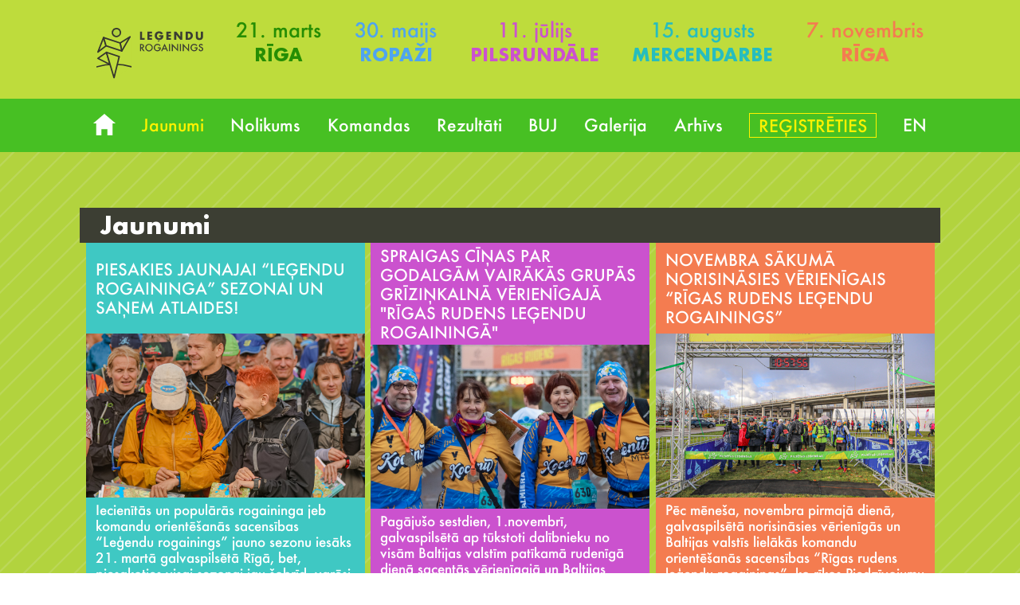

--- FILE ---
content_type: text/html; charset=UTF-8
request_url: https://rogainings.lv/lv/jaunumi/
body_size: 5446
content:
<!doctype html>
<html lang="lv">
<head>
	<meta charset="utf-8">
	<title>Jaunumi -  Rogaining</title>
	<meta name="description" content="">
	<meta name="viewport" content="width=device-width, initial-scale=1">

	<link rel="apple-touch-icon" sizes="180x180" href="/apple-touch-icon.png">
	<link rel="icon" type="image/png" sizes="32x32" href="/favicon-32x32.png">
	<link rel="icon" type="image/png" sizes="16x16" href="/favicon-16x16.png">
	<link rel="manifest" href="/site.webmanifest">
	<link rel="mask-icon" href="/safari-pinned-tab.svg" color="#e54d18">
	<meta name="msapplication-TileColor" content="#da532c">
	<meta name="theme-color" content="#ffffff">

	<link rel="stylesheet" href="/fonts/fonts.css?v2">
	<link rel="stylesheet" href="/css/screen.css?1768162500">
	<link rel="stylesheet" href="/css/jquery.fancybox-1.3.4.css">
		<link rel="stylesheet" media="screen and (min-width: 1200px)" href="/css/grid1200.min.css">

    		<script src="/js/sentry-bundle.min.js"></script>
		<script src="/js/sentry-bundle.tracing.min.js"></script>
		<script src="/js/onerror.js?v4"></script>
    	<script src="/js/jquery-1.11.0.min.js"></script>
	<script src="/js/jquery-migrate-1.2.1.min.js"></script>
	<script src="/js/packed.js?1768845938"></script>
	    	<!-- Facebook Pixel Code -->
	<script>
		window.loadFBPixel = function () {
			!function(f,b,e,v,n,t,s)
					{if(f.fbq)return;n=f.fbq=function(){n.callMethod?
					n.callMethod.apply(n,arguments):n.queue.push(arguments)};
					if(!f._fbq)f._fbq=n;n.push=n;n.loaded=!0;n.version='2.0';
					n.queue=[];t=b.createElement(e);t.async=!0;
					t.src=v;s=b.getElementsByTagName(e)[0];
					s.parentNode.insertBefore(t,s)}(window, document,'script',
				'https://connect.facebook.net/en_US/fbevents.js');
			fbq('init', '1700753970164767');
			fbq('track', 'PageView');
		}
	</script>
	<noscript>
		<img height="1" width="1" style="display:none"
			 src="https://www.facebook.com/tr?id=1700753970164767&ev=PageView&noscript=1"/>
	</noscript>
	<!-- End Facebook Pixel Code -->
		<script>
		window.cookiePrivacyUrl = "/lv/privatuma-politika/";
	</script>
</head>
<body>
	<div id="siteContainer">
				<header id="header">
			<div class="legendStages">
				<div class="legendsLogo">
					<a href="/lv/sakums/">
						<img src="/images/legendu_rogainings.svg" alt="Leģendu rogainings">
					</a>
				</div>
                					<div class="dateBox db1">
						<div class="date">
							<a href="/lv/?setStage=2026rpav">
								21. marts
							</a>
						</div>
						<div class="loc"><a href="/lv/?setStage=2026rpav">Rīga</a></div>
                                                                        					</div>
                					<div class="dateBox db2">
						<div class="date">
							<a href="/lv/?setStage=2026rop">
								30. maijs
							</a>
						</div>
						<div class="loc"><a href="/lv/?setStage=2026rop">Ropaži</a></div>
                                                                        					</div>
                					<div class="dateBox db3">
						<div class="date">
							<a href="/lv/?setStage=2026run">
								11. jūlijs
							</a>
						</div>
						<div class="loc"><a href="/lv/?setStage=2026run">Pilsrundāle</a></div>
                                                                        					</div>
                					<div class="dateBox db4">
						<div class="date">
							<a href="/lv/?setStage=2026men">
								15. augusts
							</a>
						</div>
						<div class="loc"><a href="/lv/?setStage=2026men">Mercendarbe</a></div>
                                                                        					</div>
                					<div class="dateBox db5">
						<div class="date">
							<a href="/lv/?setStage=2026rrud">
								7. novembris
							</a>
						</div>
						<div class="loc"><a href="/lv/?setStage=2026rrud">Rīga</a></div>
                                                                        					</div>
                			</div>
		</header>
		<div class="menuLine">
			<div class="maxWidth">
				<div class="hamburger">
					<span></span>
					<span></span>
					<span></span>
				</div>
									<nav id="menu">
						<ul>
							<li><a class="mi homeIcon" href="/lv/sakums/"></a></li>
															<li class="active">
									<a class="mi" href="/lv/jaunumi/">Jaunumi</a>
																	</li>
															<li>
									<a class="mi" href="/lv/nolikums/">Nolikums </a>
																	</li>
															<li>
									<a class="mi" href="/lv/komandas/">Komandas</a>
																	</li>
															<li>
									<a class="mi" href="/lv/rezultati/">Rezultāti</a>
																	</li>
															<li>
									<a class="mi" href="/lv/buj/">BUJ</a>
																	</li>
															<li>
									<a class="mi" href="/lv/galerija/">Galerija</a>
																	</li>
															<li>
									<a class="mi" href="/lv/arhivs/">Arhīvs</a>
																	</li>
														<li><a class="mi register" href="/lv/registracija/">Reģistrēties</a></li>
							<li>
																																																				<a class="mi" href="/en/news/">EN</a>
																								</li>
						</ul>
					</nav>
								<script>
					document.addEventListener('DOMContentLoaded', function() {
						const hamburger = document.querySelector('.hamburger');
						const menu = document.querySelector('#menu > ul');

						hamburger.addEventListener('click', function() {
							hamburger.classList.toggle('active');
							menu.classList.toggle('active');
						});
					});
				</script>
			</div>
		</div>

		<div id="middle" class="middleBgDocList">
			<div class="maxWidth">
									<div id="leftCol"><div class="clear"></div>

<div class="doclist text">
	<div id="tblock_doc4"></div>
	</div>


<h2 class="sectionTitle">Jaunumi</h2>

		<section class="doc-list">
					<article class="docItem">
				<header>
                    <h2>
						<span>
                            <a href="/lv/jaunumi/piesakies-jaunajai-legendu-rogaininga-sezonai-un-sanem-atlaides/">Piesakies jaunajai “Leģendu rogaininga” sezonai un saņem atlaides!</a>						</span>
					</h2>

					<a href="/lv/jaunumi/piesakies-jaunajai-legendu-rogaininga-sezonai-un-sanem-atlaides/">						<div class="image" style="background-image: url(/images/docimg/332.jpg?v=1)"></div>
					</a>
					<div class="text">
                        <a href="/lv/jaunumi/piesakies-jaunajai-legendu-rogaininga-sezonai-un-sanem-atlaides/">							  Iecienītās un populārās rogaininga jeb komandu orientē&scaron;anās sacensības &ldquo;Leģendu rogainings&rdquo; jauno sezonu iesāks 21. martā galvaspilsētā Rīgā, bet, piesakoties visai sezonai jau &scaron;obrīd, varēsi saņemt labas atlaides dalības maksai un reģistrēties par zemāku cenu. &nbsp;  

						</a>					</div>
				</header>
				<div class="clear"></div>
			</article>
					<article class="docItem">
				<header>
                    <h2>
						<span>
                            <a href="/lv/jaunumi/spraigas-cinas-par-godalgam-vairakas-grupas-grizinkalna-verienigaja-rigas-rudens-legendu-rogaininga/">Spraigas cīņas par godalgām vairākās grupās Grīziņkalnā vērienīgajā &quot;Rīgas rudens leģendu rogainingā&quot;</a>						</span>
					</h2>

					<a href="/lv/jaunumi/spraigas-cinas-par-godalgam-vairakas-grupas-grizinkalna-verienigaja-rigas-rudens-legendu-rogaininga/">						<div class="image" style="background-image: url(/images/docimg/306.jpg?v=1)"></div>
					</a>
					<div class="text">
                        <a href="/lv/jaunumi/spraigas-cinas-par-godalgam-vairakas-grupas-grizinkalna-verienigaja-rigas-rudens-legendu-rogaininga/">							 Pagāju&scaron;o sestdien, 1.novembrī, galvaspilsētā ap tūkstoti dalībnieku no visām Baltijas valstīm patīkamā rudenīgā dienā sacentās vērienīgajā un Baltijas valstīs lielākajā komandu orientē&scaron;anās sacensībās &ldquo;Rīgas rudens leģendu rogainings&rdquo;, ko rīkoja Piedzīvojumu sacensību apvienība sadarbībā ar Rīgas valstspilsētas pa&scaron;valdības atbalstu un sadarbībā ar Intervals.lv. Vairākās distancēs un grupās bija ļoti spraiga cīņa par uzvaru un godalgotajām vietām. 

						</a>					</div>
				</header>
				<div class="clear"></div>
			</article>
					<article class="docItem">
				<header>
                    <h2>
						<span>
                            <a href="/lv/jaunumi/novembra-sakuma-norisinasies-verienigais-rigas-rudens-legendu-rogainings/">Novembra sākumā norisināsies vērienīgais “Rīgas rudens leģendu rogainings”</a>						</span>
					</h2>

					<a href="/lv/jaunumi/novembra-sakuma-norisinasies-verienigais-rigas-rudens-legendu-rogainings/">						<div class="image" style="background-image: url(/images/docimg/305.jpg?v=1)"></div>
					</a>
					<div class="text">
                        <a href="/lv/jaunumi/novembra-sakuma-norisinasies-verienigais-rigas-rudens-legendu-rogainings/">							 Pēc mēne&scaron;a, novembra pirmajā dienā, galvaspilsētā norisināsies vērienīgās un Baltijas valstīs lielākās komandu orientē&scaron;anās sacensības &ldquo;Rīgas rudens leģendu rogainings&rdquo;, ko rīkos Piedzīvojumu sacensību apvienība sadarbībā ar Rīgas valstspilsētas pa&scaron;valdības atbalstu un sadarbībā ar Intervals.lv  un  kurā plāno startēt ap tūkstoti dalībnieku no visām Baltijas valstīm. 

						</a>					</div>
				</header>
				<div class="clear"></div>
			</article>
					<article class="docItem">
				<header>
                    <h2>
						<span>
                            <a href="/lv/jaunumi/pirmo-reizi-carnikava-notikusaja-legendu-rogaininga-pasaules-cempionata-dalibnieku-duelis-3h-mtb-distance/">Pirmo reizi Carnikavā notikušajā “Leģendu rogainingā” pasaules čempionāta dalībnieku duelis 3h MTB distancē </a>						</span>
					</h2>

					<a href="/lv/jaunumi/pirmo-reizi-carnikava-notikusaja-legendu-rogaininga-pasaules-cempionata-dalibnieku-duelis-3h-mtb-distance/">						<div class="image" style="background-image: url(/images/docimg/304.jpg?v=1)"></div>
					</a>
					<div class="text">
                        <a href="/lv/jaunumi/pirmo-reizi-carnikava-notikusaja-legendu-rogaininga-pasaules-cempionata-dalibnieku-duelis-3h-mtb-distance/">							 Pirmo reizi populārās komandu orientē&scaron;anās sacensības &ldquo;Leģendu rogainings&rdquo; viesosies Carnikavā, kur nedēļu pirms slavenajiem nēģu svētkiem jeb 17. augustā notiks &ldquo;Carnikavas leģendu rogainings&rdquo;, ko rīko Piedzīvojumu sacensību apvienība ar Ādažu novada pa&scaron;valdības atbalstu. Divās distancēs cīņa par uzvaru bija tik līdzīga, ka pirmo vietu ieguvēji iekrāja vienādu punktu skaitu, bet 3h MTB distancē bija līdzvērtīga cīņa divu pasaules čempionātu dalībnieku vidū. 

						</a>					</div>
				</header>
				<div class="clear"></div>
			</article>
					<article class="docItem">
				<header>
                    <h2>
						<span>
                            <a href="/lv/jaunumi/augusta-vidu-pirmo-reizi-carnikava-norisinasies-legendu-rogainings/">Augusta vidū pirmo reizi Carnikavā norisināsies “Leģendu rogainings”</a>						</span>
					</h2>

					<a href="/lv/jaunumi/augusta-vidu-pirmo-reizi-carnikava-norisinasies-legendu-rogainings/">						<div class="image" style="background-image: url(/images/docimg/303.jpg?v=1)"></div>
					</a>
					<div class="text">
                        <a href="/lv/jaunumi/augusta-vidu-pirmo-reizi-carnikava-norisinasies-legendu-rogainings/">							 Pirmo reizi populārās komandu orientē&scaron;anās sacensības &ldquo;Leģendu rogainings&rdquo; viesosies Carnikavā, kur nedēļu pirms slavenajiem nēģu svētkiem jeb 17. augustā notiks &ldquo;Carnikavas leģendu rogainings&rdquo;, ko rīko Piedzīvojumu sacensību apvienība ar Ādažu novada pa&scaron;valdības atbalstu. 

						</a>					</div>
				</header>
				<div class="clear"></div>
			</article>
					<article class="docItem">
				<header>
                    <h2>
						<span>
                            <a href="/lv/jaunumi/rujiena-pirmo-reizi-aizvadits-legendu-rogainings-ar-olimpiesu-aparjodu-un-citu-izlases-kamaninu-brauceju-dalibu/">Rūjienā pirmo reizi aizvadīts “Leģendu rogainings” ar olimpiešu Aparjodu un citu izlases kamaniņu braucēju dalību</a>						</span>
					</h2>

					<a href="/lv/jaunumi/rujiena-pirmo-reizi-aizvadits-legendu-rogainings-ar-olimpiesu-aparjodu-un-citu-izlases-kamaninu-brauceju-dalibu/">						<div class="image" style="background-image: url(/images/docimg/302.jpg?v=1)"></div>
					</a>
					<div class="text">
                        <a href="/lv/jaunumi/rujiena-pirmo-reizi-aizvadits-legendu-rogainings-ar-olimpiesu-aparjodu-un-citu-izlases-kamaninu-brauceju-dalibu/">							 12. jūlijā, Rūjienā saulainos laikapstākļos populārās norisinājās rogaininga jeb komandu orientē&scaron;anās sacensībās &ldquo;Leģendu rogainings&rdquo;, kur piedalījās gan pieredzēju&scaron;i orientieristi, gan arī aktīvās atpūtas cienītāji. Dalībnieku vidū bija arī olimpisko un pasaules čempionātu medaļnieki Kristers un kendija Aparjodi, kā Latvijas izlases kamaniņu braucējas Anda Upīte un Zane Kaluma. Tre&scaron;o reizi sezonā līderi Alberts Jasāns un Zigmunds Bībers (Laid mums tur laimē diet) atkal savāca maksimālo 200 punktu skaitu. 

						</a>					</div>
				</header>
				<div class="clear"></div>
			</article>
					<article class="docItem">
				<header>
                    <h2>
						<span>
                            <a href="/lv/jaunumi/legendu-rogainings-vasaras-vidu-pirmo-reizi-norisinasies-rujiena/">“Leģendu rogainings” vasaras vidū pirmo reizi norisināsies Rūjienā</a>						</span>
					</h2>

					<a href="/lv/jaunumi/legendu-rogainings-vasaras-vidu-pirmo-reizi-norisinasies-rujiena/">						<div class="image" style="background-image: url(/images/docimg/301.jpg?v=1)"></div>
					</a>
					<div class="text">
                        <a href="/lv/jaunumi/legendu-rogainings-vasaras-vidu-pirmo-reizi-norisinasies-rujiena/">							 Populārās rogaininga jeb komandu orientē&scaron;anās sacensības &ldquo;Leģendu rogainings&rdquo; pēc dažu mēne&scaron;u pārtraukuma turpināsies vasaras vidū, 12. jūlijā, un notiks slavenajā saldējuma pilsētā Rūjienā, pulcējot gan ļoti laba līmeņa orientieristu, gan aktīvās dzīvesveida cienītājus, kuri kā parasti varēs sacensties dažāda ilguma distancēs atkarībā no savām vēlmēm un spējām. 

						</a>					</div>
				</header>
				<div class="clear"></div>
			</article>
					<article class="docItem">
				<header>
                    <h2>
						<span>
                            <a href="/lv/jaunumi/ar-olimpiesu-samoilova-un-aparjodes-startu-aizvadits-rigas-pavasara-legendu-rogainings-jaunciema/">Ar olimpiešu Samoilova un Aparjodes startu aizvadīts Rīgas pavasara leģendu rogainings Jaunciemā</a>						</span>
					</h2>

					<a href="/lv/jaunumi/ar-olimpiesu-samoilova-un-aparjodes-startu-aizvadits-rigas-pavasara-legendu-rogainings-jaunciema/">						<div class="image" style="background-image: url(/images/docimg/300.jpg?v=1)"></div>
					</a>
					<div class="text">
                        <a href="/lv/jaunumi/ar-olimpiesu-samoilova-un-aparjodes-startu-aizvadits-rigas-pavasara-legendu-rogainings-jaunciema/">							 Tāpat kā pagāju&scaron;ā gada aprīlī arī &scaron;ogad gada ceturtajā mēnesī rogaininga jeb komandu orientē&scaron;anās sacensības norisinājās Latvijas galvaspilsētā, jo nedēļu pirms Lieldienām, 12.aprīlī, notika &ldquo;Rīgas pavasara leģendu rogainings&rdquo;, ko SIA &ldquo;XEvents&rdquo; rīkoja ar Rīgas valstspilsētas pa&scaron;valdības atbalstu un sadarbībā ar Intervals.lv un kur atkal līderkomanda sasniedza maksimālo punktu skaitu, informē organizatoru pārstāvis Ivars Bācis. 

						</a>					</div>
				</header>
				<div class="clear"></div>
			</article>
					<article class="docItem">
				<header>
                    <h2>
						<span>
                            <a href="/lv/jaunumi/kekavas-legendu-rogainings-atklajis-jauno-rogainingu-sezonu-ar-punktu-rekordu/">Ķekavas leģendu rogainings atklājis jauno rogainingu sezonu ar punktu rekordu</a>						</span>
					</h2>

					<a href="/lv/jaunumi/kekavas-legendu-rogainings-atklajis-jauno-rogainingu-sezonu-ar-punktu-rekordu/">						<div class="image" style="background-image: url(/images/docimg/298.jpg?v=1)"></div>
					</a>
					<div class="text">
                        <a href="/lv/jaunumi/kekavas-legendu-rogainings-atklajis-jauno-rogainingu-sezonu-ar-punktu-rekordu/">							 Pēc trīs gadu pārtraukuma iecienītās un populārās rogaininga jeb komandu orientē&scaron;anās sacensības atgriezās Ķekavā un &scaron;ī gada 22. martā saulainos, bet dzestra vēja apstākļos atklāja rogaininga sacensību sezonu ar &ldquo;Ķekavas leģendu rogainingu&rdquo;, ko SIA &ldquo;XEvents&rdquo; rīkoja ar Ķekavas novada pa&scaron;valdības atbalstu un sadarbībā ar Intervals.lv, Isostar, Garmin, Kokmuiža, TVNET+, &ldquo;Magnesia&rdquo; un &ldquo;Gerble&rdquo;. 

						</a>					</div>
				</header>
				<div class="clear"></div>
			</article>
					<article class="docItem">
				<header>
                    <h2>
						<span>
                            <a href="/lv/jaunumi/kekavas-legendu-rogainings-atklas-jauno-rogainingu-sacensibu-sezonu/">Ķekavas leģendu rogainings atklās jauno rogainingu sacensību sezonu</a>						</span>
					</h2>

					<a href="/lv/jaunumi/kekavas-legendu-rogainings-atklas-jauno-rogainingu-sacensibu-sezonu/">						<div class="image" style="background-image: url(/images/docimg/285.jpg?v=1)"></div>
					</a>
					<div class="text">
                        <a href="/lv/jaunumi/kekavas-legendu-rogainings-atklas-jauno-rogainingu-sacensibu-sezonu/">							   Pēc trīs gadu pārtraukuma iecienītās un populārās rogaininga jeb komandu orientē&scaron;anās sacensības atgriezīsies Ķekavā, jo &scaron;ī gada 22. martā 20km no Rīgas attālajā pilsētā notiks &ldquo;Ķekavas leģendu rogainings&rdquo;, ko SIA &ldquo;XEvents&rdquo; rīko ar Ķekavas novada pa&scaron;valdības atbalstu un sadarbībā ar Intervals.lv, Isostar, Garmin, TVNET+, &ldquo;Magnesia&rdquo; un &ldquo;Gerble&rdquo;.    

						</a>					</div>
				</header>
				<div class="clear"></div>
			</article>
					<article class="docItem">
				<header>
                    <h2>
						<span>
                            <a href="/lv/jaunumi/rigas-rogaininga-ekstremos-laikapstaklos-otro-reizi-sezona-sasniegti-maksimalie-punkti/">Rīgas rogainingā ekstrēmos laikapstākļos otro reizi sezonā sasniegti maksimālie punkti</a>						</span>
					</h2>

					<a href="/lv/jaunumi/rigas-rogaininga-ekstremos-laikapstaklos-otro-reizi-sezona-sasniegti-maksimalie-punkti/">						<div class="image" style="background-image: url(/images/docimg/273.jpg?v=1)"></div>
					</a>
					<div class="text">
                        <a href="/lv/jaunumi/rigas-rogaininga-ekstremos-laikapstaklos-otro-reizi-sezona-sasniegti-maksimalie-punkti/">							  Baltijas valstīs lielākais un iecienītākais rogainings&nbsp;ekstremālos laikapstākļos norisinājās galvaspilsētā pie tirdzniecības centra &ldquo;Ozols&rdquo; un saucās &ldquo;Rīgas septiņu rūķī&scaron;u rogainings&rdquo;. Otro reizi sezonā garākajā 6h distancē tika iegūti maksimālie 200 punkti.  

						</a>					</div>
				</header>
				<div class="clear"></div>
			</article>
					<article class="docItem">
				<header>
                    <h2>
						<span>
                            <a href="/lv/jaunumi/rigas-septinu-rukisu-rogainings-2-novembri-riga-pie-tc-ozols/">Rīgas septiņu rūķīšu rogainings 2. novembrī Rīgā pie T/C “OZOLS”</a>						</span>
					</h2>

					<a href="/lv/jaunumi/rigas-septinu-rukisu-rogainings-2-novembri-riga-pie-tc-ozols/">						<div class="image" style="background-image: url(/images/docimg/271.jpg?v=1)"></div>
					</a>
					<div class="text">
                        <a href="/lv/jaunumi/rigas-septinu-rukisu-rogainings-2-novembri-riga-pie-tc-ozols/">							
						</a>					</div>
				</header>
				<div class="clear"></div>
			</article>
			</section>
	<script>docSite.onDrawList()</script>
<div class="clear"></div>

	<div id="docLoadMore" style="height: 1px;"></div>
	<script>
		docSite.pages = 14;
		docSite.dir = '/jaunumi/';
		docSite.pid = 4;
		docSite.loadMoreNode = document.getElementById('docLoadMore');

		window.addEventListener('scroll', D.closure( docSite, docSite.onScroll ) );
	</script>
</div>
					<div id="rightCol"></div>
							</div>
		</div>

		<footer>
			<div class="maxWidth">
				<div class="homeSponsors">
					<div class="rowPresents">
						<div class="title">Piedāvā:</div>
						<div class="items">
															<a target="_blank" href="https://www.riga.lv/" style="--mask-url: url('/images/sponsors/sponsor_rd3.png')"><img src="/images/sponsors/sponsor_rd3.png" alt=""></a>
							
																																																																																																																																																																																																																																																																																																																				

														                            
																																																							</div>
					</div>


											<div class="title">Atbalsta:</div>
						<div id="bannerCarousel" class="bannerCarousel"></div>
						<script>
							var sponsors = new Sponsors({
								data: [{"img":"\/images\/sponsors\/228.png","url":"https:\/\/olimpia.lv\/lv\/en","width":168},{"img":"\/images\/sponsors\/220.png","url":"https:\/\/www.tvnet.lv\/","width":140},{"img":"\/images\/sponsors\/218.png","url":"https:\/\/gerble.lv\/","width":59},{"img":"\/images\/sponsors\/216.png","url":"http:\/\/www.garmin.lv\/","width":139},{"img":"\/images\/sponsors\/215.png","url":"http:\/\/www.isostar.lv\/","width":122},{"img":"\/images\/sponsors\/214.png","url":"http:\/\/www.magnesia.lv\/","width":160},{"img":"\/images\/sponsors\/213.png","url":"https:\/\/intervals.lv\/","width":142},{"img":"\/images\/sponsors\/212.png","url":"https:\/\/failiem.lv\/","width":127},{"img":"\/images\/sponsors\/221.png","url":"http:\/\/sportapunkts.lv","width":146},{"img":"\/images\/sponsors\/211.png","url":"https:\/\/dimdini.lv\/","width":63},{"img":"\/images\/sponsors\/203.png","url":"https:\/\/www.myfitness.lv\/","width":142},{"img":"\/images\/sponsors\/199.png","url":"https:\/\/gerble.lv\/","width":74},{"img":"\/images\/sponsors\/187.png","url":"https:\/\/www.redbull.com\/lv-lv\/","width":79},{"img":"\/images\/sponsors\/186.png","url":"https:\/\/www.apsara.lv\/","width":104},{"img":"\/images\/sponsors\/185.png","url":"http:\/\/www.celotajs.com\/","width":62},{"img":"\/images\/sponsors\/184.png","url":"https:\/\/tridens.lv\/","width":169},{"img":"\/images\/sponsors\/183.png","url":"https:\/\/www.veryberry.lv\/","width":45},{"img":"\/images\/sponsors\/182.png","url":"https:\/\/www.e-menessaptieka.lv\/en\/magnesium-diasporal-400-extra-direkt-sachets-20-pcs-1133077","width":100},{"img":"\/images\/sponsors\/181.png","url":"https:\/\/www.facebook.com\/HematogenasLatvija\/","width":150},{"img":"\/images\/sponsors\/180.png","url":"https:\/\/www.vitabiotics.lv\/","width":130},{"img":"\/images\/sponsors\/178.png","url":"https:\/\/ortomol.lv\/","width":142},{"img":"\/images\/sponsors\/226.png","url":"https:\/\/www.stenders-cosmetics.com\/en\/","width":140},{"img":"\/images\/sponsors\/227.png","url":"http:\/\/labietis.lv","width":68},{"img":"\/images\/sponsors\/229.png","url":"https:\/\/prataspeles.com\/","width":166}],
								carouselElement: document.getElementById('bannerCarousel')
							}).append( document.getElementById('bannerCarousel') );

							if ( sponsors.node.childElementCount > 1 ) {
								$('#bannerCarousel').jCarouselLite({
									vertical: true,
									auto: 1,
									speed: 800,
									visible: 1,
									autoWidth: false,
									responsive: false
								});
							}
						</script>
														</div>
				<div class="clear"></div>

				<ul class="social">
					<li class="facebook"><a target="_blank" href="https://www.facebook.com/legendurogainings"><img src="/images/icn_facebook.svg" alt="facebook"></a></li>
					<li class="instagram"><a target="_blank" href="https://www.instagram.com/legendurogainings/"><img src="/images/icn_instagram.svg" alt="instagram"></a></li>
				</ul>

				<div class="copyright">
                    						<nav class="footerMenu">
							<ul>
                                									<li><a href="/lv/lietosanas-noteikumi/">Lietošanas noteikumi</a></li>
                                									<li><a href="/lv/privatuma-politika/">Privātuma politika</a></li>
                                								<li><a href="javascript:" onclick="if (window.cookieConsent) { window.cookieConsent.showBanner(); }">Sīkdatņu iestatījumi</a></li>
							</ul>
						</nav>
                    					<span class="item">&copy; 2026 <span class="upper">Leģendu rogainings.</span> Visas tiesības rezervētas.</span>
				</div>
			</div>
		</footer>

		<script src="/js/text.js.php"></script>
		
					
				<script>
					window.loadGoogleAnalytics = function () {
						(function(i,s,o,g,r,a,m){i['GoogleAnalyticsObject']=r;i[r]=i[r]||function(){
								(i[r].q=i[r].q||[]).push(arguments)},i[r].l=1*new Date();a=s.createElement(o),
								m=s.getElementsByTagName(o)[0];a.async=1;a.src=g;m.parentNode.insertBefore(a,m)
						})(window,document,'script','//www.google-analytics.com/analytics.js','ga');

						ga('create', 'UA-6712929-12', 'auto');
						ga('require', 'displayfeatures');
						ga('send', 'pageview');
					}
				</script>
			
				<script>
			document.addEventListener("DOMContentLoaded", function () {
				window.cookieConsent = new CookieConsent();
			});
		</script>
        	</div>

</body>
</html>

--- FILE ---
content_type: text/css
request_url: https://rogainings.lv/fonts/fonts.css?v2
body_size: 246
content:
/* This stylesheet generated by Transfonter (http://transfonter.org) on July 4, 2016 7:42 PM */

@font-face {
	font-family: 'Montserrat';
	src: url('Montserrat-Bold.eot');
	src: url('Montserrat-Bold.eot?#iefix') format('embedded-opentype'),
		url('Montserrat-Bold.woff') format('woff'),
		url('Montserrat-Bold.ttf') format('truetype');
	font-weight: bold;
	font-style: normal;
}

@font-face {
	font-family: 'Montserrat';
	src: url('Montserrat-Black.eot');
	src: url('Montserrat-Black.eot?#iefix') format('embedded-opentype'),
		url('Montserrat-Black.woff') format('woff'),
		url('Montserrat-Black.ttf') format('truetype');
	font-weight: 900;
	font-style: normal;
}

@font-face {
	font-family: 'Montserrat';
	src: url('Montserrat-Regular.eot');
	src: url('Montserrat-Regular.eot?#iefix') format('embedded-opentype'),
		url('Montserrat-Regular.woff') format('woff'),
		url('Montserrat-Regular.ttf') format('truetype');
	font-weight: normal;
	font-style: normal;
}

@font-face {
	font-family: 'Montserrat';
	src: url('Montserrat-Light.woff2') format('woff2'),
	url('Montserrat-Light.woff') format('woff');
	font-weight: 300;
	font-style: normal;
}

@font-face {
	font-family: 'Futura';
	src: url('Futura-Medium.woff2') format('woff2'),
	url('Futura-Medium.woff') format('woff');
	font-weight: 500;
	font-style: normal;
	font-display: swap;
}

@font-face {
	font-family: 'Futura';
	src: url('Futura-Bold.woff2') format('woff2'),
	url('Futura-Bold.woff') format('woff');
	font-weight: bold;
	font-style: normal;
	font-display: swap;
}

@font-face {
	font-family: 'Futura';
	src: url('Futura-MediumItalic.woff2') format('woff2'),
	url('Futura-MediumItalic.woff') format('woff');
	font-weight: 500;
	font-style: italic;
	font-display: swap;
}

@font-face {
	font-family: 'AbolitionW00';
	src: url('AbolitionW00-Regular.woff2') format('woff2'),
	url('AbolitionW00-Regular.woff') format('woff');
	font-weight: normal;
	font-style: normal;
	font-display: swap;
}


--- FILE ---
content_type: text/css
request_url: https://rogainings.lv/css/screen.css?1768162500
body_size: 10367
content:
@charset "UTF-8";/*! Tablesaw - v0.1.7 - 2014-10-22
* https://github.com/filamentgroup/tablesaw
* Copyright (c) 2014 Filament Group; Licensed MIT */dfn,mark{font-style:italic}b,mark,strong{font-weight:700}.tablesaw,table{border-collapse:collapse}.InfoBoxTitle,.hidden,.invisible{visibility:hidden}#header,#siteContainer{-webkit-box-direction:normal}#header .dateBox .loc,#menu a.register,.commentsCont .button,.commentsCont h2,.doc-list header h2,.doc-open .doc_back a,.doc-open header h1,.text .orangeTitle,footer .copyright .upper{text-transform:uppercase}table.tablesaw{empty-cells:show;max-width:100%;width:100%}.tablesaw{width:100%;border:0;padding:0}.tablesaw td,.tablesaw th{-webkit-box-sizing:border-box;box-sizing:border-box;padding:.5em .7em}.tablesaw thead tr:first-child th{padding-top:.9em;padding-bottom:.7em}.tablesaw-stack tbody tr{border-bottom:1px solid #dfdfdf}.tablesaw-stack td .tablesaw-cell-label,.tablesaw-stack th .tablesaw-cell-label{display:none}@media only all{.tablesaw-stack td,.tablesaw-stack th{text-align:left;display:block}.tablesaw-stack tr{clear:both;display:table-row}.tablesaw-stack td .tablesaw-cell-label,.tablesaw-stack th .tablesaw-cell-label{padding:0 .6em 0 0;min-width:30%;display:inline-block}.tablesaw-stack td .tablesaw-cell-label-top,.tablesaw-stack th .tablesaw-cell-label-top{display:block;padding:.4em 0;margin:.4em 0}.tablesaw-cell-label{display:block}.tablesaw-stack tbody th.group{margin-top:-1px}.tablesaw-stack th.group b.tablesaw-cell-label{display:none!important}}@media (max-width:719px){.tablesaw-stack thead td,.tablesaw-stack thead th{display:none}.tablesaw-stack tbody td,.tablesaw-stack tbody th{clear:left;float:left;width:100%}}@media (min-width:720px){.tablesaw-stack tr{display:table-row}.tablesaw-stack td,.tablesaw-stack th,.tablesaw-stack thead td,.tablesaw-stack thead th{display:table-cell;margin:0}.tablesaw-stack td .tablesaw-cell-label,.tablesaw-stack th .tablesaw-cell-label{display:none!important}}hr,ol,ul{margin:1em 0}article,aside,details,figcaption,figure,footer,header,hgroup,nav,section{display:block}audio,canvas,video{display:inline-block}[hidden],audio:not([controls]){display:none}.ir,hr{display:block}button,html,input,select,textarea{font-family:sans-serif;color:#222}body{margin:0;line-height:1.4}::-moz-selection{background:#526da5;color:#fff;text-shadow:none}::selection{background:#526da5;color:#fff;text-shadow:none}a{color:#00e}a:visited{color:#551a8b}a:hover{color:#06e}a:focus{outline:dotted thin}a:active,a:hover{outline:0}abbr[title]{border-bottom:1px dotted}blockquote{margin:1em 40px}hr{height:1px;border:0;border-top:1px solid #ccc;padding:0}ins{background:#ff9;color:#000;text-decoration:none}mark{background:#ff0;color:#000}.doc-list .image,.ir{background-repeat:no-repeat}code,kbd,pre,samp{font-family:monospace,serif;font-size:1em}.placeholdersjs,html{font-family:Futura,"Trebuchet MS",Arial,sans-serif}pre{white-space:pre;white-space:pre-wrap;white-space:pre-line;word-wrap:break-word}q{quotes:none}q:after,q:before{content:"";content:none}small{font-size:85%}sub,sup{font-size:75%;line-height:0;position:relative;vertical-align:baseline}sup{top:-.5em}sub{bottom:-.25em}ol,ul{padding:0 0 0 40px}dd{margin:0 0 0 40px}nav ol,nav ul{list-style:none;margin:0;padding:0}img{border:0;-ms-interpolation-mode:bicubic;vertical-align:middle}svg:not(:root){overflow:hidden}figure,form{margin:0}fieldset{border:0;margin:0;padding:0}label{cursor:pointer}legend{border:0;padding:0;white-space:normal}button,input,select,textarea{font-size:100%;margin:0;vertical-align:baseline}.paymentsBlock li,td,textarea{vertical-align:top}button,input{line-height:normal}button,input[type=button],input[type=reset],input[type=submit]{cursor:pointer;-webkit-appearance:button}button[disabled],input[disabled]{cursor:default}input[type=checkbox],input[type=radio]{-webkit-box-sizing:border-box;box-sizing:border-box;padding:0}input[type=search]{-webkit-appearance:textfield;-webkit-box-sizing:content-box;box-sizing:content-box}input[type=search]::-webkit-search-cancel-button,input[type=search]::-webkit-search-decoration{-webkit-appearance:none}button::-moz-focus-inner,input::-moz-focus-inner{border:0;padding:0}textarea{overflow:auto;resize:vertical}input:invalid,textarea:invalid{background-color:#f0dddd}table{border-spacing:0}.ir{border:0;text-indent:-999em;overflow:hidden;background-color:transparent;text-align:left;direction:ltr}.ir br{display:none}.hidden{display:none!important}.visuallyhidden{border:0;clip:rect(0 0 0 0);height:1px;margin:-1px;overflow:hidden;padding:0;position:absolute;width:1px}.visuallyhidden.focusable:active,.visuallyhidden.focusable:focus{clip:auto;height:auto;margin:0;overflow:visible;position:static;width:auto}#header,.maxWidth{position:relative}.clear:after,.clear:before{content:"";display:table}#header,#header .legendStages,#siteContainer{display:-webkit-box;display:-ms-flexbox}.clear,.clear:after{clear:both}@media print{blockquote,img,pre,tr{page-break-inside:avoid}*{background:0 0!important;color:#000!important;-webkit-box-shadow:none!important;box-shadow:none!important;text-shadow:none!important;-webkit-filter:none!important;filter:none!important;-ms-filter:none!important}a,a:visited{text-decoration:underline}a[href]:after{content:" (" attr(href) ")"}abbr[title]:after{content:" (" attr(title) ")"}.ir a:after,a[href^="javascript:"]:after,a[href^="#"]:after{content:""}blockquote,pre{border:1px solid #999}thead{display:table-header-group}img{max-width:100%!important}@page{margin:.5cm}h2,h3,p{orphans:3;widows:3}h2,h3{page-break-after:avoid}}#header .dateBox a,#menu a.mi,.infoSubmenu a{text-decoration:none}html{font-weight:500}body{background:#fff}body,html{height:100%}#siteContainer{display:flex;-webkit-box-orient:vertical;-ms-flex-direction:column;flex-direction:column;min-height:100vh}#header,.distanceMenu{-webkit-box-pack:center}.maxWidth{max-width:1200px;margin-left:auto;margin-right:auto}@media (min-width:61.25em) and (max-width:76.24em){.maxWidth{max-width:980px}}@media (min-width:46.25em) and (max-width:61.24em){.maxWidth{max-width:740px}}#header .legendStages,.menuLine .maxWidth,.middleBgDocList .maxWidth,.middleBgDocOpen .maxWidth,.middleBgFaq .maxWidth{max-width:1080px}h2.sectionTitle{background-color:#3c3e33;font-weight:700;font-size:1.875rem;color:#fff;padding:1px 25px;margin:70px 0 0}#header .legendStages .db1 a,.homeFutureRaces .eventDate,.homeFutureRaces .eventDate a,.homeFutureRaces .eventName,.homeFutureRaces .eventName a{color:#268e04}#header{background:#bedc3c;font-weight:500;padding-bottom:25px;display:flex;-ms-flex-pack:center;justify-content:center;-webkit-box-orient:vertical;-ms-flex-direction:column;flex-direction:column}#header .legendStages{display:flex;gap:15px;width:100%;-ms-flex-pack:distribute;justify-content:space-around;-ms-flex-wrap:wrap;flex-wrap:wrap}#header .legendStages .db2 a{color:#4fa4ef}#header .legendStages .db3 a{color:#cb52ce}#header .legendStages .db4 a{color:#27bdbe}#header .legendStages .db5 a{color:#f47c50}#header .dateBox{text-align:center}#header .dateBox .date{font-size:1.5625rem;line-height:1.5625rem;text-wrap:nowrap}#header .dateBox .loc{font-size:1.375rem;font-weight:700;margin-top:4px}@media (min-width:1780px){#header{-webkit-box-orient:horizontal;-webkit-box-direction:normal;-ms-flex-direction:row;flex-direction:row;-webkit-box-pack:center;-ms-flex-pack:center;justify-content:center}.legendsLogo{position:absolute;left:calc(50% - 540px - 268px - 30px);margin-bottom:0;z-index:1;top:33px;width:268px;height:129px}.legendStages{margin-top:21px}}@media (max-width:1779px){#header{-webkit-box-orient:vertical;-webkit-box-direction:normal;-ms-flex-direction:column;flex-direction:column;-webkit-box-align:center;-ms-flex-align:center;align-items:center;text-align:center;padding-bottom:15px;padding-top:25px}.legendsLogo{position:static;margin-bottom:10px;margin-top:10px;width:134px;height:64px}.legendStages{margin-top:0}}.menuLine{background-color:#47c023;color:#fff;position:relative;font-weight:500;font-size:1.3125rem;padding:18px 0}.menuLine ul{margin:0}#menu>ul{display:-webkit-box;display:-ms-flexbox;display:flex;-ms-flex-wrap:wrap;flex-wrap:wrap;-ms-flex-pack:distribute;justify-content:space-around}@media (max-width:46.24em){#menu>ul{display:none;-webkit-box-orient:vertical;-webkit-box-direction:normal;-ms-flex-direction:column;flex-direction:column;background-color:#47c023;padding:20px}#menu>ul.active{display:-webkit-box;display:-ms-flexbox;display:flex}#menu>ul li{margin:10px 0;text-align:center}}#menu li{margin:0 10px}#menu li a.mi:hover,#menu li.active a.mi{color:#fff200}#menu a.mi{color:#fff;-webkit-transition:color .3s ease;-o-transition:color .3s ease;transition:color .3s ease}#menu .hasSubmenu.hasSubmenu:hover a.mi{background:url(/images/menu_indicator.png) bottom center no-repeat}#menu .hasSubmenu.openSubmenu .infoSubmenu,#menu .hasSubmenu:hover .infoSubmenu{display:block}#menu a.homeIcon{width:28px;height:27px;vertical-align:text-bottom;display:inline-block;-webkit-mask:url(/images/icn_home.svg) no-repeat center/contain;mask:url(/images/icn_home.svg) no-repeat center/contain;background-color:#fff;-webkit-transition:background-color .3s ease;-o-transition:background-color .3s ease;transition:background-color .3s ease}#menu a.homeIcon:hover{background-color:#fff200}#menu a.register{color:#fff200;display:inline-block;padding:0 11px;margin-right:0;border:1px solid #fff200}.hamburger{display:none;cursor:pointer;padding:10px;position:absolute;right:15px;top:-25px;z-index:100}@media (max-width:46.24em){.hamburger{display:block}}.hamburger span{display:block;width:25px;height:3px;background-color:#fff;margin:5px 0;-webkit-transition:all .3s ease;-o-transition:all .3s ease;transition:all .3s ease}.yearMenu a,.yearMenuStage a{height:49px;text-align:center}.hamburger.active span:nth-child(1){-webkit-transform:rotate(45deg) translate(5px,5px);-ms-transform:rotate(45deg) translate(5px,5px);transform:rotate(45deg) translate(5px,5px)}.hamburger.active span:nth-child(2){opacity:0}.hamburger.active span:nth-child(3){-webkit-transform:rotate(-45deg) translate(7px,-7px);-ms-transform:rotate(-45deg) translate(7px,-7px);transform:rotate(-45deg) translate(7px,-7px)}.submenuCont{position:relative}.infoSubmenu{position:absolute;z-index:10;left:0;right:0;display:none;background:rgba(242,218,215,.7);height:49px;line-height:49px;font-size:.875rem;font-weight:300;text-transform:none;color:#000}.infoSubmenu li{display:inline-block}.infoSubmenu li:after{content:"-";padding-left:10px;padding-right:10px}.bannerCarousel a::before,.homeSponsors .rowPresents a::before,.infoSubmenu li:last-child:after{content:""}.infoSubmenu a{color:#000}footer a,footer a:hover,footer a:visited{color:#fff}.infoSubmenu a:hover,footer a:hover{text-decoration:underline}.infoSubmenu.opened{display:block}footer{width:100%;background-color:#bedc3c;color:#3b3e32}@media (max-width:46.24em){footer{position:static;height:auto;line-height:normal;text-align:center;padding-bottom:5px;padding-top:5px}footer>div{padding-left:20px;padding-right:20px}footer .item{display:block;margin-top:3px;margin-bottom:3px}footer .sep{display:none}}footer a{text-decoration:none}footer .social{padding-top:3px;padding-left:0;text-align:center}footer .social li{display:inline;margin:0 14px}footer .social a{display:inline-block}footer .social img{width:50px;height:50px}footer .copyright{font-weight:500;font-size:1.0625rem;line-height:1.3125rem;text-align:center;padding-bottom:120px}footer .footerMenu{margin-bottom:10px}footer .footerMenu li{list-style-type:none;margin-left:5px;margin-right:5px;display:inline-block}.bannerCarousel li,.doc-list{display:-webkit-box;display:-ms-flexbox}footer .footerMenu a{color:#3b3e32}.homeSponsors .rowPresents .items{display:-webkit-box;display:-ms-flexbox;display:flex;-ms-flex-wrap:wrap;flex-wrap:wrap;-webkit-box-align:end;-ms-flex-align:end;align-items:flex-end;-webkit-box-pack:center;-ms-flex-pack:center;justify-content:center}.homeSponsors .rowPresents a{margin:10px 15px 20px;display:inline-block;position:relative}.homeSponsors .rowPresents a img{display:block}.homeSponsors .rowPresents a::before{position:absolute;top:0;left:0;width:100%;height:100%;background-color:#2b2b2a;mix-blend-mode:normal;-webkit-mask-size:100%;mask-size:100%;-webkit-mask-image:var(--mask-url);mask-image:var(--mask-url)}.homeSponsors .title{font-family:Futura,sans-serif;font-weight:500;font-size:1.625rem;line-height:1.875rem;text-align:center;padding-top:33px;padding-bottom:8px}.homeSponsors img{max-width:100%;height:auto;vertical-align:middle}.bannerCarousel{overflow:hidden;margin-bottom:10px;height:73px}.bannerCarousel ul{margin:0;padding:0}.bannerCarousel li{height:73px;line-height:73px;display:flex;-ms-flex-pack:distribute;justify-content:space-around;-ms-flex-wrap:wrap;flex-wrap:wrap;padding-left:20px;padding-right:20px;-webkit-box-align:end;-ms-flex-align:end;align-items:flex-end}@media (max-width:46.24em){.bannerCarousel li{display:block;text-align:center;padding-left:0;padding-right:0}}.bannerCarousel a{display:inline-block;margin:0;position:relative}.bannerCarousel a::before{position:absolute;top:0;left:0;width:100%;height:100%;background-color:#2b2b2a;mix-blend-mode:normal;-webkit-mask-size:100%;mask-size:100%;-webkit-mask-image:var(--mask-url);mask-image:var(--mask-url)}@media (max-width:46.24em){.bannerCarousel a{margin-left:15px;margin-right:15px;margin-bottom:15px}}.bannerCarousel img{vertical-align:middle;display:block;max-height:73px}.doc-list{display:flex;-ms-flex-wrap:wrap;flex-wrap:wrap;-webkit-box-pack:space-evenly;-ms-flex-pack:space-evenly;justify-content:space-evenly;gap:15px}.doc-list article{width:350px}.doc-list .article0{background-color:#3fc8c3}.doc-list .article1{background-color:#cb52ce}.doc-list .article2{background-color:#f47c50}.doc-list .article3{background-color:#268e04}.doc-list .article4{background-color:#4fa4ef}.doc-list .article5{background-color:#cb52ce}.doc-list header h2{min-height:106px;padding:4px 12px;position:relative;font-size:1.25rem;line-height:1.5rem;font-weight:500;color:#fff;display:-webkit-box;display:-ms-flexbox;display:flex;-webkit-box-align:center;-ms-flex-align:center;align-items:center;margin:0}.doc-list header h2 a{color:#fff;text-decoration:none}.doc-list header .text{font-size:1.0625rem;line-height:1.25rem;color:#fff;padding:5px 12px}.doc-list header .text a{color:#fff;text-decoration:none}.doc-list .image{width:350px;height:206px;background-color:#eee;background-position:center;background-size:100% auto;position:relative}.doc-open{margin-bottom:20px}.doc-open.infoSection{padding-top:45px}.doc-open .doc_back{padding-top:15px}.doc-open .doc_back a{font-size:.875rem;font-weight:700;color:#282828;background:url(/images/icn_back.png) left bottom no-repeat;padding-left:17px;text-decoration:none}.doc-open header h1{background-color:#3c3e33;font-weight:700;font-size:1.875rem;color:#fff;padding:1px 25px}@media (max-width:46.24em){.doc-open header h1{padding-left:12px;padding-right:12px}.doc-open header .print{display:none}}.doc-open header time{margin:0 0 5px;color:#fff}.doc-open header .print{float:right;background:url(/images/printer.png) left center no-repeat;padding:0 0 2px 20px;margin:4px 0 0;color:#1C2D72;text-decoration:none}.doc-open header .print:hover{text-decoration:underline}.doc-open .docImage{width:auto;height:auto;display:block;max-width:min(100%,1080px);margin-bottom:20px}.doc-open .lead{font-weight:700;padding-bottom:5px;color:#fff}.doc-open .dodlFiles,.doc-open .dodlLinks{margin:3px 0 5px}.doc-open .dodlFiles h3,.doc-open .dodlLinks h3{font-size:.938rem;font-weight:400;color:#282828;display:inline}.doc-open .dodlFiles li,.doc-open .dodlLinks li{font-size:.875rem;background:0 0;padding-left:0;padding-bottom:7px}.doc-open .dodlFiles a,.doc-open .dodlLinks a{text-decoration:underline;color:#fff;padding-bottom:3px}.DOBPicker .submit,.commentsCont .button,.distanceBox,.doc-open .dodlFiles a:hover,.doc-open .dodlLinks a:hover,.yearMenu a,.yearMenuStage a{text-decoration:none}.doc-open .dodlFiles ul,.doc-open .dodlLinks ul{list-style-type:none;padding-left:20px}.doc-open .dodlFiles a{padding-left:20px;background:url(/images/cms/doc-icons.png) top left no-repeat}.doc-open .dodlFiles .doc{background-position:0 0}.doc-open .dodlFiles .xls{background-position:0 -30px}.doc-open .dodlFiles .ppt{background-position:0 -60px}.doc-open .dodlFiles .rar{background-position:0 -90px}.doc-open .dodlFiles .pdf{background-position:0 -120px}.doc-open .dodlFiles .img{background-position:0 -150px}.doc-open .dodlFiles .other{background-position:0 -180px}.text{color:#fff;font-size:1.25rem}@media (max-width:67.5em){.text{padding-left:12px;padding-right:12px}}.text p{margin:0;padding:0 0 15px}.text ol,.text table,.text ul{margin:0 0 5px}.text ol li,.text ul li{padding-bottom:2px}.text a{color:#fff}.text ul{list-style-type:none}.text ul li{background:url(/images/bullet_white.png) left 5px no-repeat;padding-left:12px}.text ol{list-style-type:decimal;list-style-position:inside}.text .orangeTitle,.text td,.text th{padding:5px 16px 5px 12px}.text h1{font-size:1.5rem}.text h2{font-size:1.125rem}.text h3{font-size:.875rem}.text table{border-top:1px solid #fff;border-right:1px solid #fff;border-spacing:0}.text th{background-color:#46c023;border-bottom:1px solid #fff;border-left:1px solid #fff;text-align:left}.text th:first-child{border-left:1px solid #fff}.text td{border-bottom:1px solid #fff;border-left:1px solid #fff;background-color:#bedc3c}.infoStage1 .text .orangeTitle,.infoStage1 .text th,.text .orangeTitle{background-color:#46c023}.text .orangeTitle{color:#fff;font-weight:700;font-size:1.875rem}.commentsCont .comments .author,.commentsCont h2{color:#282828;font-weight:700}.infoStage1 .text td{background-color:#bedc3c}.infoStage2 .text .orangeTitle{background-color:#b0d7f7}.infoStage2 .text th{background-color:#389be5}.infoStage2 .text td{background-color:#b0d7f7}.infoStage3 .text .orangeTitle{background-color:#dd8edd}.infoStage3 .text th{background-color:#b531bc}.infoStage3 .text td{background-color:#dd8edd}.infoStage4 .text .orangeTitle{background-color:#70f2e9}.infoStage4 .text th{background-color:#00b7ad}.infoStage4 .text td{background-color:#65e0d4}.infoStage5 .text .orangeTitle{background-color:#f9a57b}.infoStage5 .text th{background-color:#ef6227}.infoStage5 .text td{background-color:#f9a57b}.commentsCont h2{font-size:.875rem;margin-bottom:14px}@media (max-width:46.24em){.commentsCont h2{padding-left:12px}}.commentsCont .comments{margin:0;padding:0;font-size:.875rem}.commentsCont .comments li{list-style-type:none;padding-bottom:30px}.commentsCont .comments .date{color:#646464;margin-bottom:20px}.commentsCont .comments p{color:#646464}.commentsCont ol{margin:0;padding:0}.commentsCont ol li{list-style-type:none}.commentsCont .nice{display:none}.commentsCont .iText{border:1px solid #f0f0f0;background:#f0f0f0;font-size:.875rem;height:39px;line-height:39px;margin-bottom:10px;padding-right:20px;padding-left:12px;width:596px}.commentsCont .iText:focus{background-color:#fff;border-color:#000}.commentsCont .txtComment{font-size:.875rem;border:1px solid #f0f0f0;background:#f0f0f0;margin-bottom:10px;line-height:1.75em;padding:5px 5px 5px 12px;width:611px}.commentsCont .txtComment:focus{background-color:#fff;border-color:#000}.commentsCont .button{display:inline-block;background-color:#ff900c;font-size:.875rem;font-weight:700;color:#fff;height:40px;line-height:40px;text-align:center;border:0;padding-left:20px;padding-right:20px;margin-bottom:35px}.commentsCont .button:hover{background-color:#000}.distanceTiming{float:left;width:400px;margin-right:10px}.distanceMenu{display:-webkit-box;display:-ms-flexbox;display:flex;-ms-flex-pack:center;justify-content:center}@media (max-width:46.24em){.distanceMenu{-webkit-box-orient:vertical;-webkit-box-direction:normal;-ms-flex-direction:column;flex-direction:column}}@media (min-width:61.25em) and (max-width:76.24em){.distanceMenu{-ms-flex-wrap:wrap;flex-wrap:wrap}}@media (min-width:46.25em) and (max-width:61.24em){.distanceMenu{-ms-flex-wrap:wrap;flex-wrap:wrap}}.distanceTiming .distanceBox{width:400px}.distanceBox{display:inline;height:180px;width:240px;position:relative}@media (max-width:46.24em){.distanceBox{width:auto}}.distanceBox.dist7km{background:url(/images/distance_bg_q.png) #941610}.distanceBox.dist6h{background:url(/images/distance_bg_s.png) #c82c08}.distanceBox.dist4h{background:url(/images/distance_bg_t.png) #b42904}.distanceBox.dist2h{background:url(/images/distance_bg_b.png) #a22b0c}.distanceBox.distmtb{background:url(/images/distance_bg_s.png) #a2330c}.distanceBox.distwalk{background:url(/images/distance_bg_p.png) #a2330c}.distanceBox.timing{height:160px;display:block}.distanceBox.active{background:#f60;cursor:default}.distanceBox .distance{position:absolute;bottom:17px;left:30px}.distanceBox .distance .len{color:#fff;font-size:4.5rem;line-height:60px;display:block;text-transform:lowercase;font-weight:900}.distanceBox .distance .len.sm{font-size:3.125rem}.distanceBox .distance .len.sm2{font-size:1.875rem;text-transform:none}.distanceBox .distance .distanceLabel{color:#000;font-weight:900;font-size:1.5rem;text-transform:uppercase}.distanceBox .distanceSponsor{padding-left:38px;display:block;height:70px;line-height:70px;text-align:right;padding-right:22px}@media (min-width:61.25em) and (max-width:76.24em){.distanceBox .distanceSponsor{height:80px;line-height:80px}}.distanceBox .distanceSponsor img{width:auto;display:inline-block}.distanceBox .distanceSponsor span{font-size:23px;line-height:24px;color:#fffefe;display:inline-block;font-weight:700;margin-top:10px}.distanceBox .readMore{position:absolute;bottom:20px;right:10px;font-weight:700;font-size:.875rem;color:#fff;text-transform:uppercase}.berryCont{margin-bottom:10px}.berryCont canvas{display:inline-block;width:16px;height:16px;border:1px solid #a7a7a7}.berryCont canvas:hover{border-color:#39f}.berryCont label{display:inline-block;line-height:16px}.berryCont .required{color:red;margin-bottom:3px}.yearMenu{margin:30px auto;padding:0;background-color:#3b3e32;font-size:1.25rem;display:-webkit-box;display:-ms-flexbox;display:flex;-ms-flex-wrap:wrap;flex-wrap:wrap;width:-webkit-fit-content;width:-moz-fit-content;width:fit-content}.yearMenu a,.yearMenu li,.yearMenuStage a,.yearMenuStage li{display:inline-block}.yearMenu li{list-style-type:none;margin-top:7px;margin-bottom:7px}.yearMenu li:last-child a{border-right:none}.yearMenu a{color:#fff;line-height:49px;padding:0;font-weight:700;width:75px;border-right:1px solid #fff}@media (min-width:46.25em){.yearMenu a:hover{background-color:#6a6d58;color:#fff}}.yearMenu a.active{background-color:#6a6d58;color:#fff}.yearMenuStage{font-size:.875em;margin:7px 0 20px;padding:0}.yearMenuStage li{list-style-type:none}.yearMenuStage a{color:#000;line-height:49px;background-color:#fff;padding:0 20px;font-weight:700}@media (min-width:46.25em){.yearMenuStage a:hover{background-color:#47c023;color:#fff}}.yearMenuStage a.active{background-color:#47c023;color:#fff}.DOBPicker,.timingTable tbody tr{background-color:#fff}.timingTable{width:100%;font-size:.875rem;text-align:center}.timingTable tbody td:first-child,.timingTable thead th:first-child{padding-left:25px;text-align:left}.timingTable thead{background-color:#282828}.timingTable thead th{height:48px;line-height:48px;color:#fff;font-weight:700;text-transform:uppercase}.timingTable tbody{color:#646464}.timingTable tbody tr:nth-child(2n){background-color:#e9e9e9}.timingTable tbody td{height:32px;line-height:32px;text-transform:uppercase}.DOBPicker{position:absolute;z-index:11001;border:1px solid #0a0a0a;padding:8px;width:200px}.DOBPicker .days span,.DOBPicker .months span{cursor:pointer;display:inline-block;padding:5px}.DOBPicker .days{margin-bottom:5px}.DOBPicker .days span{width:18px}.DOBPicker .months{margin-bottom:15px}.DOBPicker .months span{width:30px}.DOBPicker .year select{font-size:24px;height:39px;line-height:39px;width:193px;text-align:center}.DOBPicker .selected{background-color:#ff900c;color:#fff;border-radius:5px}.DOBPicker .submit{margin-top:10px;display:block;background-color:#ff900c;color:#fff;text-align:center;padding-top:5px;padding-bottom:5px}.DOBPicker .submit:hover{background-color:#000}.DOBPicker .submit.inactive{background-color:#ddd;cursor:default}.paymentsBlock ul{margin:0;padding:0}.paymentsBlock li{list-style-type:none;display:inline-block;padding-bottom:15px;width:160px;margin-right:40px}.paymentsBlock img{max-width:160px;max-height:30px;display:block}.paymentsBlock input{margin-right:5px}.paymentsBlock span{font-size:15px}.paymentsBlock select{margin-bottom:10px}.InfoBox,.InfoBoxOverlay{position:fixed;top:0;left:0;right:0;bottom:0}.InfoBoxOverlay{background-color:#000;opacity:.1;filter:alpha(opacity=70)}.InfoBoxOverlay.InfoBoxAnimated{opacity:.7;-webkit-transition:opacity .2s;-o-transition:opacity .2s;transition:opacity .2s}.InfoBox{text-align:center;overflow:auto;overflow-y:scroll;opacity:0}.InfoBox.InfoBoxAnimated{opacity:1;-webkit-transition:opacity .5s;-o-transition:opacity .5s;transition:opacity .5s}.InfoBox.InfoBoxReady{opacity:1;-webkit-transition:none;-o-transition:none;transition:none}.InfoBoxBorder{position:relative;display:inline-block;text-align:left;padding:3px;margin-bottom:30px}.bottom .InfoBoxBorder{margin-bottom:0}.InfoBoxBorderAnimated{-webkit-transition:top .2s;-o-transition:top .2s;transition:top .2s}.InfoBoxContentWrap{padding:10px 12px;border-radius:2px;-webkit-box-shadow:0 1px 3px 0 rgba(0,0,0,.3);box-shadow:0 1px 3px 0 rgba(0,0,0,.3);background:url(/images/cms/loading_black_trans.gif) center center no-repeat}.InfoBoxReady .InfoBoxContentWrap{background-color:#fff;background-image:none;overflow:hidden}.InfoBoxNoPadding{padding:0}.InfoBoxTitle{position:relative;color:#fff;font-size:14px;font-weight:700;min-height:20px}.InfoBoxReady .InfoBoxTitle{visibility:visible}.InfoBoxTitle span{position:absolute;top:0;left:0;right:30px;white-space:nowrap}.InfoBoxClose{position:absolute;top:1px;right:0;width:16px;height:16px;background-image:url(/images/cms/close.png);background-position:0 0}.InfoBoxClose:hover{background-position:0 -16px}.InfoBoxContent{position:relative;min-height:70px;min-width:70px}.InfoBoxReady .InfoBoxContent{min-height:0}.InfoBoxWarning .InfoBoxBorder{background-color:#f60}#cookie-overlay{position:fixed;inset:0;background:rgba(0,0,0,.35);display:none;-webkit-box-align:center;-ms-flex-align:center;align-items:center;-webkit-box-pack:center;-ms-flex-pack:center;justify-content:center;z-index:99999;font-family:system-ui,-apple-system,"Segoe UI",sans-serif}.homeNewsWrapper,.homeNewsWrapper .container_15{position:relative}.cookie-modal{background:#fff;color:#222;width:90%;max-width:620px;padding:28px 28px 20px;border-radius:10px;-webkit-box-shadow:0 20px 40px rgba(0,0,0,.25);box-shadow:0 20px 40px rgba(0,0,0,.25)}.cookie-modal h2{margin:0 0 12px;font-size:24px;font-weight:700}.cookie-modal p{font-size:15px;line-height:1.45;margin-bottom:18px}.cookie-modal a{color:#2f6f2f;font-weight:600;text-decoration:underline}.homeFutureRaces .eventRow a,.homeNews>a,.homeNextRace .foot a,.registration .button,.registration .deleteBtn a{text-decoration:none}.cookie-btn-row{display:-webkit-box;display:-ms-flexbox;display:flex;-ms-flex-wrap:wrap;flex-wrap:wrap;gap:10px;margin-top:12px}.cookie-btn{padding:12px 22px;border-radius:6px;border:1px solid #2f6f2f;cursor:pointer;font-size:15px;font-weight:600;min-width:160px;text-align:center;-webkit-transition:.15s ease;-o-transition:.15s ease;transition:.15s ease}.cookie-btn-green{background:#2f6f2f;color:#fff}.cookie-btn-green:hover{-webkit-filter:brightness(1.1);filter:brightness(1.1)}.cookie-btn-white{background:#fff;color:#2f6f2f}.cookie-btn-white:hover{background:#f4f4f4}#cookie-advanced{display:none;margin-top:18px;padding-top:14px;border-top:1px solid #ddd}#cookie-advanced label{display:block;margin-bottom:8px;font-size:14px}.homeNewsWrapper{height:539px}@media (max-width:46.24em){.homeNewsWrapper{height:auto}}.homeNewsWrapper .maxWidth{height:539px}@media (max-width:46.24em){.homeNewsWrapper .maxWidth{height:auto}}.homeNewsWrapper .headerAnimation{position:absolute;z-index:3;top:0;left:0;width:100%;height:539px}@media (max-width:46.24em){.homeNewsWrapper .headerAnimation{position:static}}.homeNewsWrapper .cycleBgImage{position:absolute;top:0;left:0;width:100%;height:539px}.homeNews{display:-webkit-box;display:-ms-flexbox;display:flex;-ms-flex-wrap:wrap;flex-wrap:wrap;-webkit-box-pack:justify;-ms-flex-pack:justify;justify-content:space-between}.homeNews article{width:350px;margin-bottom:20px}.homeNews>a:nth-of-type(1) article{background-color:#40c8c4}.homeNews>a:nth-of-type(2) article{background-color:#cc51ce}.homeNews>a:nth-of-type(3) article{background-color:#f57c51}.homeNews .img{background-repeat:no-repeat;background-size:100% auto;height:205px;text-indent:-9999px}.homeNews .text{font-weight:500;font-size:1.0625rem;line-height:1.3125rem;padding:15px;color:#fff;max-height:200px;overflow:hidden;position:relative;-webkit-mask-image:-webkit-gradient(linear,left top,left bottom,color-stop(60%,#000),to(rgba(0,0,0,0)));-webkit-mask-image:linear-gradient(to bottom,#000 60%,rgba(0,0,0,0));mask-image:-webkit-gradient(linear,left top,left bottom,color-stop(60%,#000),to(rgba(0,0,0,0)));mask-image:linear-gradient(to bottom,#000 60%,rgba(0,0,0,0))}.homeBlock{max-width:1080px;margin-left:auto;margin-right:auto;margin-bottom:50px}.homeBlock:first-of-type{margin-top:70px}.homeBlock .title{background-color:#3c3e33;font-weight:700;font-size:1.875rem;color:#fff;padding:1px 25px}.homeNextRace .head{font-family:AbolitionW00,sans-serif;font-size:3.125rem;background:url(/images/home_next_race_bg.png) top center repeat-y #47c023;color:#3b3e32;padding:0 25px}.homeNextRace .head .big{font-size:7.5rem}.homeNextRace .head .location{color:#ff0;padding:0 20px}.homeNextRace .foot{background-color:#47c023;font-weight:700;font-size:1.875rem;text-align:right;padding:1px 25px}.homeNextRace .foot a{color:#fff}.homeNextRace .foot a:hover{color:#ff0}.homeFutureRaces{background:url(/images/home_next_race_bg.png) top center repeat-y #fef200;font-weight:700;font-size:1.625rem}.homeFutureRaces .scheduleContent{padding:30px;display:grid;grid-template-columns:minmax(0,100px) 200px 1fr}.homeFutureRaces .eventRow{display:grid;grid-template-columns:206px 1fr;gap:clamp(10px,2vw,20px);margin-bottom:6px;-webkit-box-align:baseline;-ms-flex-align:baseline;align-items:baseline;grid-column:2/-1}@media (max-width:700px){.homeFutureRaces .scheduleContent{grid-template-columns:200px 1fr}.homeFutureRaces .eventRow{grid-column:1/-1}}@media (max-width:480px){.cookie-btn{min-width:100%}.homeFutureRaces .scheduleContent{grid-template-columns:1fr;padding:15px}.homeFutureRaces .eventRow{grid-template-columns:1fr;gap:5px;padding-bottom:10px;border-bottom:1px solid rgba(0,0,0,.1)}.homeFutureRaces .eventTitle{-webkit-box-orient:vertical;-webkit-box-direction:normal;-ms-flex-direction:column;flex-direction:column;gap:5px}}.homeFutureRaces .eventDate{font-weight:700}.homeFutureRaces .eventTitle{display:-webkit-box;display:-ms-flexbox;display:flex;gap:10px;-ms-flex-wrap:wrap;flex-wrap:wrap}.homeFutureRaces .eventName{text-transform:uppercase}.homeFutureRaces .eventType,.homeFutureRaces .eventType a{color:#bedc3c}.homeFutureRaces .eventInfo{-webkit-box-flex:1;-ms-flex-positive:1;flex-grow:1;text-align:right;color:#94aa32}.homeFutureRaces .eventInfo a{color:#94aa32}.registration{padding-bottom:90px;padding-top:20px}@media (max-width:46.24em){.registration{padding-bottom:0}}.registration ol{margin:0;padding:0}.registration ol li{display:inline;list-style-type:none}.registration label{color:#646464}.registration input[type=text]{border:1px solid #e6e6e6;background:#e6e6e6;font-size:.875rem;height:39px;line-height:39px;padding:0 0 0 20px}@media (max-width:46.24em){.registration input[type=text]{width:300px;margin-left:10px;float:none;margin-bottom:5px}}.registration input[type=text]:focus{outline:0;border:1px solid #000;background-color:#fff}.registration input[type=text].iTeam{width:518px;float:left;margin-left:10px;margin-right:10px}@media (min-width:61.25em) and (max-width:76.24em){.registration input[type=text].iTeam{width:398px}}@media (max-width:46.24em){.registration input[type=text].iTeam{width:300px;margin-left:10px;float:none;margin-bottom:5px}}.registration .regCol1{width:262px;float:left;margin-right:20px;margin-left:10px}@media (min-width:61.25em) and (max-width:76.24em){.registration .regCol1{width:202px}}@media (max-width:46.24em){.registration .regCol1{width:auto;float:none;margin-right:0;margin-left:0}}.registration .regCol1 input[type=text]{width:242px}@media (min-width:61.25em) and (max-width:76.24em){.registration .regCol1 input[type=text]{width:182px}}@media (max-width:46.24em){.registration .regCol1 input[type=text]{width:300px;margin-left:10px;float:none;margin-bottom:5px}}.registration .regCol2{width:258px;float:left;margin-right:10px}@media (min-width:61.25em) and (max-width:76.24em){.registration .regCol2{width:198px}}@media (max-width:46.24em){.registration .regCol2{width:auto;float:none;margin-right:0;margin-left:0}}.registration .regCol2 input[type=text]{width:236px}@media (min-width:61.25em) and (max-width:76.24em){.registration .regCol2 input[type=text]{width:176px}}@media (max-width:46.24em){.registration .regCol2 input[type=text]{width:300px;margin-left:10px;float:none;margin-bottom:5px}}.registration .regCol3{width:240px;float:left;margin-right:19px;margin-left:10px}@media (min-width:61.25em) and (max-width:76.24em){.registration .regCol3{width:180px}}@media (max-width:46.24em){.registration .regCol3{width:auto;float:none;margin-right:0;margin-left:0}}.registration .regCol3 input[type=text]{width:218px}@media (min-width:61.25em) and (max-width:76.24em){.registration .regCol3 input[type=text]{width:158px}}@media (max-width:46.24em){.registration .regCol3 input[type=text]{width:300px;margin-left:10px;float:none;margin-bottom:5px}}.registration .regCol3 select{width:238px;height:41px}@media (min-width:61.25em) and (max-width:76.24em){.registration .regCol3 select{width:178px}}@media (max-width:46.24em){.registration .regCol3 select{margin-left:10px;float:none;margin-bottom:5px;width:320px}}.registration .regCol4{width:200px;float:left;margin-right:20px}@media (min-width:61.25em) and (max-width:76.24em){.registration .regCol4{width:160px}}@media (max-width:46.24em){.registration .regCol4{width:auto;float:none;margin-right:0;margin-left:0}}.registration .regCol4 input[type=text]{width:178px}@media (min-width:61.25em) and (max-width:76.24em){.registration .regCol4 input[type=text]{width:138px}}@media (max-width:46.24em){.registration .regCol4 input[type=text]{width:300px;margin-left:10px;float:none;margin-bottom:5px}}.registration .regCol5{float:left;width:140px}@media (min-width:61.25em) and (max-width:76.24em){.registration .regCol5{width:120px}}@media (max-width:46.24em){.registration .regCol5{width:auto;float:none;margin-right:0;margin-left:0}}.registration .regCol5 .selectCustom{margin-left:0;margin-right:0;width:140px;background-color:#e6e6e6;color:#646464}@media (min-width:61.25em) and (max-width:76.24em){.registration .regCol5 .selectCustom{width:120px}}@media (max-width:46.24em){.registration .regCol5 .selectCustom{width:322px;margin-left:10px;margin-bottom:5px}}.registration .regCol5 .selectCustom li{margin:0;padding:0 0 0 10px}.registration .regCol5 .selectCustom.active,.registration .regCol5 .selectCustom:hover{background-color:#fff;color:#282828}.registration .number{background:url(/images/icn_participant.png) 44px center no-repeat #282828;height:41px;line-height:41px;font-size:.875rem;color:#fff;text-transform:uppercase;float:left;margin-right:20px;margin-left:10px;padding-left:68px;width:194px}@media (min-width:61.25em) and (max-width:76.24em){.registration .number{width:202px}}@media (max-width:46.24em){.registration .number{width:auto;float:none;margin-right:0;margin-left:0}}@media (min-width:61.25em) and (max-width:76.24em){.registration .number{padding-left:38px;width:164px;background-position:14px center}}.registration .participants ul{margin:0;padding:0}.registration .participants li{list-style-type:none;margin-bottom:20px;padding:10px 0}.registration .participants .spacer{height:20px}@media (max-width:46.24em){.registration .number{width:100%;display:block;-webkit-box-sizing:border-box;box-sizing:border-box}.registration .participants .spacer{height:0}}.registration .button,.registration .selectCustom{font-size:.875rem;height:41px;line-height:41px;color:#fff;text-align:center}.registration .listClone{display:none}.registration .button{display:inline-block;background-color:#268e04;text-transform:uppercase}@media (min-width:46.25em){.registration .button:hover{background-color:#000}.registration .deleteBtn a:hover{text-decoration:underline}}.registration .selectCustom{background-color:#000;position:relative;-ms-user-select:none;user-select:none;-moz-user-select:none;-webkit-user-select:none;cursor:pointer;width:240px;float:left;margin-right:19px;margin-left:10px}@media (min-width:61.25em) and (max-width:76.24em){.registration .selectCustom{width:180px}}@media (max-width:46.24em){.registration .selectCustom{float:none;margin-right:0;width:322px;margin-left:10px;margin-bottom:5px}}.registration .selectCustom.active,.registration .selectCustom:hover{background-color:#268e04}.registration .selectCustom ul{margin:0;padding:0;position:absolute;width:100%;z-index:2;top:41px;display:none;background-color:#fff}.registration .selectCustom li{height:33px;line-height:33px;text-align:left;padding-left:10px;display:block;cursor:pointer;color:#646464}.registration .selectCustom li.active,.registration .selectCustom li:hover{color:#000}.registration .selectCustom li.active{cursor:default}.registration .selectCustom span{float:left;padding-left:20px}.registration .selectCustom img{float:right;margin-top:17px;margin-right:20px}@media (min-width:61.25em) and (max-width:76.24em){.registration .selectCustom img{margin-right:5px}}.registration .smCheckbox{width:23px;height:23px;background:url(/images/checkbox_sm.png) top no-repeat;display:inline-block;margin-right:3px;cursor:pointer}.registration .smCheckbox.active{background-position:bottom}.registration .gearCont{text-align:right}.registration .gearCont>div{margin-left:10px}.registration .compassCont,.registration .mapholderCont{float:left;width:140px;padding-top:7px}@media (min-width:61.25em) and (max-width:76.24em){.registration .compassCont,.registration .mapholderCont{width:120px}}@media (max-width:46.24em){.registration .compassCont,.registration .mapholderCont{width:auto;float:none;margin-right:0;margin-left:10px}}.registration .compassCont div,.registration .mapholderCont div{vertical-align:middle}.registration .compassCont label,.registration .mapholderCont label{font-size:.875em;vertical-align:middle}.registration .mapholderCont{padding-top:0;width:auto;float:none;display:inline-block}.registration .gpsCont{margin-left:10px;margin-top:10px}.registration .gpsCont label{font-size:.875em;vertical-align:middle}.registration .gpsCont div{vertical-align:middle}.registration .laterContainer{float:left;margin-left:10px;margin-bottom:10px}.registration .laterContainer .laterCont{padding-top:0;width:auto;float:none;display:inline-block}.registration .laterContainer .laterCont label{font-size:.875em;vertical-align:middle}.registration .laterContainer .laterCont div{vertical-align:middle}.registration .intervalsCont{margin-left:10px}.registration .intervalsCont div{vertical-align:middle}.registration .intervalsCont label{font-size:.875em;vertical-align:middle}.registration .personTypeTitle{margin-bottom:0}.registration .personType{margin-bottom:5px}.registration .personType label{margin-right:10px;margin-left:4px}.registration .legalData input[type=text],.registration .physicalData input[type=text]{width:242px;margin-right:17px}@media (max-width:46.24em){.registration .intervalsCont{margin-top:8px}.registration .legalData input[type=text],.registration .physicalData input[type=text]{margin-left:0;display:block}}.registration .confirmTextCont p{font-size:.875rem;text-transform:uppercase;font-weight:700;color:#282828;margin-bottom:0}.registration .confirmTextCont ul{margin:0;padding:0}.registration .confirmTextCont li{list-style-type:none;font-size:.875rem;color:#646464}.registration .totalCont{float:right;margin-right:10px}.registration .totalSum{font-size:1.5rem;text-transform:uppercase;text-align:right;font-weight:700;margin-top:10px}@media (max-width:46.24em){.registration .rules{text-align:right;margin-right:10px;margin-bottom:10px}.registration .mainData{margin-top:20px}}.registration .rules div{vertical-align:middle}.registration .rules label{font-size:.875rem;vertical-align:middle}.registration .mainData{margin-bottom:30px}.registration .footRow0{margin-top:10px;margin-bottom:10px}@media (max-width:46.24em){.registration .footRow0{margin:0 12px}}.registration .footRow0 label{vertical-align:middle;margin-right:20px}.registration .footRow0 .smCheckbox{vertical-align:middle}.registration .footRow1{margin-bottom:20px}@media (max-width:46.24em){.registration .footRow1{margin:0 12px}.registration .footRow1 .button,.registration .footRow2 .button{margin-bottom:5px}}.registration .footRow1 .button,.registration .footRow2 .button{width:240px;text-align:center;font-weight:700;margin-left:5px}.registration .cloneCont{float:right;margin-bottom:10px;margin-right:10px}.registration .submitCont{clear:both;text-align:right;margin-right:10px}.registration .couponCont{margin-bottom:20px}.registration .couponCont .iCoupon{float:left;margin-right:20px;width:180px}@media (min-width:61.25em) and (max-width:76.24em){.registration .couponCont .iCoupon{width:160px}}@media (max-width:46.24em){.registration .couponCont{margin-top:30px}.registration .couponCont .iCoupon{width:auto;float:none;margin-right:0;margin-left:0}}@media (min-width:61.25em) and (max-width:76.24em){.registration .couponCont .iCoupon{width:140px}}@media (max-width:46.24em){.registration .couponCont .iCoupon{width:300px;margin-left:10px;float:none;margin-bottom:5px}}.registration .couponCont .button{float:left;width:140px}@media (min-width:61.25em) and (max-width:76.24em){.registration .couponCont .button{width:120px}}@media (max-width:46.24em){.registration .couponCont .button{float:none;margin-right:0;width:140px;margin-left:10px;display:block}}.registration .couponCont .rtext{margin-top:5px;text-align:right;margin-right:10px}.registration .couponCont .rtext.error{color:red}.registration .couponCont .rtext.ok{color:#2f810b}.registration .couponCont .loader{display:none;float:right;width:16px;height:16px;background:url(/images/ajax-loader.gif) no-repeat}.registration .deleteBtn{font-size:.85rem;margin-left:25px;float:left;line-height:25px}.registration .deleteBtn a{color:#777}.registration .btnCheckAllCont{font-size:.85rem;margin-left:10px;margin-top:10px}.registration .btnCheckAllCont a{color:#777;text-decoration:none}@media (min-width:46.25em){.registration .btnCheckAllCont a:hover{text-decoration:underline}}.registration .businessCont{display:none;margin-top:20px}.registration .businessCont .logoPreview{display:inline-block}.registration .SBClassCont,.registration .SBClassCont2{display:inline-block;margin-left:10px;margin-top:10px}.registration .SBClassCont div,.registration .SBClassCont label,.registration .SBClassCont2 div,.registration .SBClassCont2 label{vertical-align:middle}@media (max-width:46.24em){.registration .couponCont .rtext{text-align:center}.registration .btnCheckAllCont{margin-bottom:20px}.registration .businessCont .logoPreview{text-align:center}.registration .SBClassCont2{margin-left:0}}.registration .SBInfoDistance{margin-left:10px;color:#646464}.registration .timeSlotChoose{margin-top:10px}.registration .timeSlotChoose label{margin-right:5px}.honorableFamilyCont .iHonorableFamilyRegNr,.honorableFamilyCont li,.thanks .button{margin-right:20px}@media (max-width:46.24em){.registration .dateListItem{display:block;margin-bottom:8px;margin-top:8px}}.registration .remindDataCont{border-bottom:2px solid #e6e6e6;padding-bottom:20px;margin-bottom:20px}.registration .remindDataCont:empty{display:none}.registration .remindDataCont .button{display:inline-block;width:140px;margin-left:20px}@media (max-width:46.24em){.registration .remindDataCont .button{display:block;margin-left:10px}}.registration .remindDataCont .loader{display:none;float:left;width:16px;height:40px;background:url(/images/ajax-loader.gif) center no-repeat}.registration .remindDataCont .response{color:#646464}@media (max-width:46.24em){.registration .remindDataCont label{display:block;margin-left:10px;padding-bottom:3px}}.thanks{padding:0 28px 28px}.thanksFree{padding:140px 28px 28px;text-align:center}.regTopText{font-size:.875rem;margin-left:10px;padding-top:20px}.honorableFamilyCont .button{display:inline-block;width:140px}.honorableFamilyImagesPreview{margin-top:10px}.honorableFamilyImageItem{padding-bottom:10px;position:relative;max-width:700px}.honorableFamilyImageItem img{display:block;max-width:min(700px,100%)}.honorableFamilyImageItemClose{position:absolute;top:10px;right:10px;width:22px;height:22px;line-height:18px;display:inline-block;text-align:center;margin-left:10px;color:#fff;background-color:rgba(0,0,0,.65);border-radius:50%;border:1px solid #fff;text-decoration:none;cursor:pointer;-moz-user-select:none;-ms-user-select:none;user-select:none;-webkit-user-select:none}.honorableFamilyImageItemClose:hover{color:#fff}.honorableFamilyImageItemClose:focus{outline:0}.faqList{padding-left:25px;padding-right:25px;margin-left:auto;margin-right:auto;margin-bottom:30px}@media (max-width:46.24em){.faqList{margin:0 12px 30px}}.faqList ul{margin:0;padding:0}.faqList li{list-style-type:none}.faqList .question{margin-top:35px;cursor:pointer;font-size:1.625rem;color:#fff;line-height:1.875rem;padding:0;text-transform:uppercase;text-decoration:underline}.faqList .answer{display:none;margin:20px 0 20px 30px;padding:0 0 10px;color:#fff;font-size:1.125em;line-height:1.25em}.faqList .answer a{color:#fff}.h2teams,.teams .group.walkTitle{color:#000;font-size:4.5rem;line-height:60px;display:block;text-transform:lowercase;font-weight:900;margin-bottom:18px}.btnMoreCont .btnMore,.chooseTimeSlotForm .button,.galleryMenu,.results .live_res_stage_table th,.results .res_table th,.resultsMenu,.sectionH1,.teams .group,.teams .title{text-transform:uppercase}.columnCont.cols3 .teams{width:380px;margin-left:10px;margin-right:10px}.columnCont.cols3 .teams .image{width:380px}.columnCont.cols4 .teams{width:290px;margin-left:5px;margin-right:5px}.columnCont.cols4 .teams .image{width:279px;height:110px;background-size:cover}.columnCont.cols4 .team{margin-left:11px}.columnCont.cols4 .participants .name{width:212px}.columnCont.cols4 .participants .country{width:16px}.teams{float:left;position:relative;padding-bottom:30px}@media (max-width:46.24em){.teams{width:auto;float:none}}.teams .group{background-color:#ff900c;height:43px;line-height:43px;padding-left:10px;color:#fff;font-size:24px;font-weight:700;margin-bottom:16px}.teams .title,.teams .title a{color:#282828}.teams.teamsCol1 .group{background-color:#268e04}.teams.teamsCol2 .group{background-color:#4fa4ef}.teams.teamsCol3 .group{background-color:#cb52ce}.teams.teamsCol4 .group{background-color:#f47c50}.teams .group.walkTitle{height:auto;background:0 0}.teams .team{margin-bottom:25px;font-size:.875rem}.teams .indgList{margin-bottom:0}.teams .indgList+.group{margin-top:25px}.teams .image{border:1px solid #cdcdcd;background-position:center;height:150px;margin-bottom:10px}.teams .title{float:left;width:220px;font-weight:700;margin-bottom:7px}.teams .title.bus{font-size:1.125rem;margin-bottom:0}.teams .title a:hover{text-decoration:none}.teams .bizGroup{clear:both;color:#ff900c;margin-bottom:5px;font-weight:700}.teams .status{float:right;color:#ef2c2c;background:url(/images/icn_status_notok.png) left 7px no-repeat;font-weight:700;width:12px;height:16px}.teams .status.ok{color:#65e100;background:url(/images/icn_status_ok.png) left 7px no-repeat}.teams .busGroup{color:#ff900c}.teams .participants{color:#636363}.teams .participants .name{float:left;width:230px}@media (max-width:46.24em){.teams .participants .participant{margin-bottom:10px}.teams .participants .name{float:none;display:block;width:auto}}.teams .participants .year{float:left;width:50px}.teams .participants .country{float:left;width:100px;text-align:right}.teams .empty{padding-bottom:20px}.teams .teamTimeSlot{background:url(/images/icn_clock.svg) left center no-repeat;background-size:16px;padding-left:20px}.teams .participants .teamTimeSlot{margin-bottom:8px}.teams.teamsBus4h{display:-webkit-box;display:-ms-flexbox;display:flex;-ms-flex-wrap:wrap;flex-wrap:wrap}.teams.teamsBus4h .group.walkTitle,.teams.teamsBus4h .h2teams{-webkit-box-flex:0;-ms-flex:0 0 100%;flex:0 0 100%}@media (max-width:46.24em){.teams .participants .country{text-align:left;width:auto}.teams.teamsBus4h .group.walkTitle,.teams.teamsBus4h .h2teams{font-size:4rem}}.teams.teamsBus4h .team{-webkit-box-flex:1;-ms-flex:1 1 290px;flex:1 1 290px;min-width:290px;max-width:290px;-webkit-box-sizing:border-box;box-sizing:border-box;margin-left:5px;margin-right:5px}.teams.teamsBus4h .image{background-repeat:no-repeat;background-size:contain}.teams.teamsBus4h .country{width:16px}.teams.teamsBus4h .name{width:224px}.paymentOk{background:url(/images/payment_ok.png) 30px center no-repeat #c0e8b8;padding:15px 20px 15px 100px;height:100px;line-height:100px;color:#262626;border:1px solid #5ca80f;margin-bottom:20px}.chooseTimeSlotForm li,.chooseTimeSlotForm ul{padding-left:0;margin-left:0}.chooseTimeSlotForm li{list-style-type:none;padding-bottom:15px}.chooseTimeSlotForm label{display:block}.chooseTimeSlotForm .button{width:175px;display:inline-block;background-color:#ff900c;font-size:.875rem;color:#fff;height:40px;line-height:40px;text-align:center;text-decoration:none}@media (min-width:46.25em){.chooseTimeSlotForm .button:hover{background-color:#000}}.resultsMenu{font-size:.875rem;margin-bottom:7px;font-weight:700}.resultsMenu ul{margin:0;padding:0}.resultsMenu li{list-style-type:none;display:inline-block;margin-right:17px}.resultsMenu a{color:#000;text-decoration:none}.resultsMenu a.active,.resultsMenu a:hover{color:#47c023}.results{padding-bottom:80px}.results .empty{padding-top:40px;text-align:center}.results .live_res_stage_table,.results .res_table{margin:0 0 30px;width:100%;border-collapse:separate;font-size:.875rem;font-weight:700}.galleryHome>a,.results .participantsInfo,.results .teamInfo{margin-bottom:20px}.results .live_res_stage_table th,.results .res_table th{color:#fff;background-color:#282828;height:50px;padding:0 10px;vertical-align:middle}.results .live_res_stage_table td,.results .res_table td{color:#000;padding:9px 10px}@media (max-width:46.24em){.results .live_res_stage_table td,.results .res_table td{padding:2px 10px}}.results .live_res_stage_table .odd,.results .res_table .odd{background-color:#fff}.results .live_res_stage_table .even,.results .res_table .even{background-color:#dedede}.results .live_res_stage_table a,.results .res_table a{color:#000}.results .live_res_stage_table a:hover,.results .res_table a:hover{color:#f60;text-decoration:none}.results .teamInfo{text-align:left}.authors,.btnMoreCont,.results .tSplit td{text-align:center}.results .teamInfo th{padding-right:5px}.results .tSplit{font-size:.9rem}.results .tSplit th{padding:2px 5px;background-color:#000;color:#fff}.results .tSplit td{padding:2px}.results .tSplit tbody tr:nth-child(2n){background-color:rgba(0,0,0,.1)}table.tablesorter thead tr th{cursor:pointer}table.tablesorter thead tr th:hover{color:#f60}table.tablesorter thead tr .sorting_disabled{cursor:default}table.tablesorter thead tr .sorting_disabled:hover{color:#fff}table.tablesorter thead span{background-repeat:no-repeat;background-position:center right;padding:6px 0 0}.galleryHome,.galleryTopText{padding-top:20px}.galleryHome{clear:both;padding-bottom:30px}.galleryHome>a{display:block;width:588px;height:282px;float:left;position:relative}.galleryHome a:nth-child(2n){margin-left:20px}@media (max-width:46.24em){.galleryHome a:nth-child(2n){margin-left:0}}.galleryHome .title{position:absolute;bottom:0;left:0;width:338px;height:38px;background-color:rgba(0,0,0,.65);padding:25px 20px;font-weight:700;font-size:.875rem;color:#fff}.galleryHome .count{color:#ff900c}.galleryMenu{font-size:.875rem;margin-top:7px;font-weight:700}.galleryMenu ul{margin:0;padding:0}.galleryMenu li{list-style-type:none;display:inline-block}.galleryMenu .item{color:#000;text-decoration:none;padding-left:15px;padding-right:15px;height:49px;line-height:49px;display:inline-block}.galleryMenu .item.active,.galleryMenu .item:hover{background-color:#282828;color:#fff}.galleryPics{display:-webkit-box;display:-ms-flexbox;display:flex;-ms-flex-wrap:wrap;flex-wrap:wrap;-webkit-box-pack:justify;-ms-flex-pack:justify;justify-content:space-between;margin-top:20px}.galleryPics .imgwrap{display:inline-block;margin-bottom:20px;width:224px}.galleryPics .img{position:relative;display:inline-block}.galleryPics .img::after{content:"\a";position:absolute;width:224px;height:148px;top:0;left:0;background:rgba(255,255,255,.48);opacity:0}.galleryPics .img:hover::after{opacity:1}.btnMoreCont .btnMore{display:inline-block;font-size:.875rem;font-weight:700;color:#fff;background-color:#282828;line-height:49px;height:49px;text-decoration:none;width:180px}.openPicOverlay{position:fixed;top:0;left:0;right:0;bottom:0;background-color:rgba(0,0,0,.8);z-index:5}.openPic{position:fixed;z-index:6;top:50%;left:50%;-webkit-transform:translate(-50%,-50%);-ms-transform:translate(-50%,-50%);transform:translate(-50%,-50%)}.openPic img{display:block}.openPic .btnNext,.openPic .btnPrev{position:absolute;top:50%;width:140px;height:280px;margin-top:-140px}.openPic .btnPrev{background:url(/images/arrow_left.png) left center no-repeat;left:10px}.openPic .btnNext{background:url(/images/arrow_right.png) right center no-repeat;right:10px}.openPic .btnClose{position:absolute;top:10px;right:10px;background:url(/images/close.png) no-repeat;width:30px;height:30px}.authors{padding-top:10px}.homeCenter,.sectionH1{padding-top:20px}.sectionH1{color:#646464;font-size:1.875rem;margin-top:0}#middle{-webkit-box-flex:1;-ms-flex:1;flex:1}.middleBgRegistration{min-height:800px;background:url(/images/middle_bg_lines.png) #fff}.middleBgHome{background:url(/images/middle_home_bg.jpg) no-repeat;background-size:cover}.middleBgFaq{background:url(/images/middle_bg_lines.png) #dd8edd}.middleBgResults,.middleBgTeams{background:url(/images/middle_bg_lines.png) #b0d7f8}.middleBgGallery{background:url(/images/middle_bg_lines.png?) #70f2e9}.middleBgDocList{background:url(/images/middle_bg_lines.png) #b2d33e}.middleBgDocOpen{background:url(/images/middle_bg_lines.png) #268e04}.middleBgDocOpen.infoStage1{background-color:#268e04}.middleBgDocOpen.infoStage2{background-color:#4fa4ef}.middleBgDocOpen.infoStage3{background-color:#cb52ce}.middleBgDocOpen.infoStage4{background-color:#3fc8c3}.middleBgDocOpen.infoStage5{background-color:#f47c50}::-webkit-input-placeholder{font-family:Futura,"Trebuchet MS",Arial,sans-serif;font-size:.875rem;height:39px;line-height:39px;color:#646464;opacity:1}:-moz-placeholder{font-family:Futura,"Trebuchet MS",Arial,sans-serif;font-size:.875rem;height:39px;line-height:39px;color:#646464;opacity:1}::-moz-placeholder{font-family:Futura,"Trebuchet MS",Arial,sans-serif;font-size:.875rem;height:39px;line-height:39px;color:#646464;opacity:1}:-ms-input-placeholder{font-family:Futura,"Trebuchet MS",Arial,sans-serif;font-size:.875rem;height:39px;line-height:39px;color:#646464;opacity:1}.placeholdersjs{font-size:.875rem;height:39px;line-height:39px;color:#646464;opacity:1}.mobileMenu{display:none}

--- FILE ---
content_type: text/css
request_url: https://rogainings.lv/css/grid1200.min.css
body_size: 464
content:
.clear,.clearfix:after{clear:both}html{font-size:16px}body{min-width:1200px}.container_15{margin-left:auto;margin-right:auto;width:1200px}.grid_1,.grid_10,.grid_11,.grid_12,.grid_13,.grid_14,.grid_15,.grid_2,.grid_3,.grid_4,.grid_5,.grid_6,.grid_7,.grid_8,.grid_9{display:inline;float:left;position:relative;margin-left:10px;margin-right:10px}.pull_1,.pull_10,.pull_11,.pull_12,.pull_13,.pull_14,.pull_15,.pull_2,.pull_3,.pull_4,.pull_5,.pull_6,.pull_7,.pull_8,.pull_9,.push_1,.push_10,.push_11,.push_12,.push_13,.push_14,.push_15,.push_2,.push_3,.push_4,.push_5,.push_6,.push_7,.push_8,.push_9{position:relative}.alpha{margin-left:0}.omega{margin-right:0}.container_15 .grid_1{width:60px}.container_15 .grid_2{width:140px}.container_15 .grid_3{width:220px}.container_15 .grid_4{width:300px}.container_15 .grid_5{width:380px}.container_15 .grid_6{width:460px}.container_15 .grid_7{width:540px}.container_15 .grid_8{width:620px}.container_15 .grid_9{width:700px}.container_15 .grid_10{width:780px}.container_15 .grid_11{width:860px}.container_15 .grid_12{width:940px}.container_15 .grid_13{width:1020px}.container_15 .grid_14{width:1100px}.container_15 .grid_15{width:1180px}.clear,.clearfix:after,.clearfix:before{display:block;overflow:hidden;visibility:hidden;width:0;height:0}.container_15 .prefix_1{padding-left:80px}.container_15 .prefix_2{padding-left:160px}.container_15 .prefix_3{padding-left:240px}.container_15 .prefix_4{padding-left:320px}.container_15 .prefix_5{padding-left:400px}.container_15 .prefix_6{padding-left:480px}.container_15 .prefix_7{padding-left:560px}.container_15 .prefix_8{padding-left:640px}.container_15 .prefix_9{padding-left:720px}.container_15 .prefix_10{padding-left:800px}.container_15 .prefix_11{padding-left:880px}.container_15 .prefix_12{padding-left:960px}.container_15 .prefix_13{padding-left:1040px}.container_15 .prefix_14{padding-left:1120px}.container_15 .suffix_1{padding-right:80px}.container_15 .suffix_2{padding-right:160px}.container_15 .suffix_3{padding-right:240px}.container_15 .suffix_4{padding-right:320px}.container_15 .suffix_5{padding-right:400px}.container_15 .suffix_6{padding-right:480px}.container_15 .suffix_7{padding-right:560px}.container_15 .suffix_8{padding-right:640px}.container_15 .suffix_9{padding-right:720px}.container_15 .suffix_10{padding-right:800px}.container_15 .suffix_11{padding-right:880px}.container_15 .suffix_12{padding-right:960px}.container_15 .suffix_13{padding-right:1040px}.container_15 .suffix_14{padding-right:1120px}.container_15 .push_1{left:80px}.container_15 .push_2{left:160px}.container_15 .push_3{left:240px}.container_15 .push_4{left:320px}.container_15 .push_5{left:400px}.container_15 .push_6{left:480px}.container_15 .push_7{left:560px}.container_15 .push_8{left:640px}.container_15 .push_9{left:720px}.container_15 .push_10{left:800px}.container_15 .push_11{left:880px}.container_15 .push_12{left:960px}.container_15 .push_13{left:1040px}.container_15 .push_14{left:1120px}.container_15 .pull_1{left:-80px}.container_15 .pull_2{left:-160px}.container_15 .pull_3{left:-240px}.container_15 .pull_4{left:-320px}.container_15 .pull_5{left:-400px}.container_15 .pull_6{left:-480px}.container_15 .pull_7{left:-560px}.container_15 .pull_8{left:-640px}.container_15 .pull_9{left:-720px}.container_15 .pull_10{left:-800px}.container_15 .pull_11{left:-880px}.container_15 .pull_12{left:-960px}.container_15 .pull_13{left:-1040px}.container_15 .pull_14{left:-1120px}.clearfix:after,.clearfix:before{content:'\0020'}.clearfix{zoom:1}

--- FILE ---
content_type: image/svg+xml
request_url: https://rogainings.lv/images/icn_instagram.svg
body_size: 352
content:
<svg xmlns="http://www.w3.org/2000/svg" viewBox="0 0 50 50"><defs><style>.cls-1,.cls-2{fill:#3b3e32;}.cls-1{fill-rule:evenodd;}</style></defs><g id="Layer_2" data-name="Layer 2"><g id="Layer_1-2" data-name="Layer 1"><path class="cls-1" d="M34.71,11.82H15.3c-2.31,0-3.5,1.2-3.5,3.53V34.72a3.1,3.1,0,0,0,3.39,3.46H34.71a3.14,3.14,0,0,0,3.49-3.49V15.28C38.2,13,37,11.82,34.71,11.82Zm-2.14,3c2.61,0,2.61,0,2.61,2.62s0,2.56-2.56,2.56S30,20,30,17.37,30,14.8,32.57,14.8ZM25,19.88a5.11,5.11,0,1,1-5.13,5.05A5.17,5.17,0,0,1,25,19.88ZM35.18,33.61c0,1.22-.34,1.57-1.56,1.57H16.37c-1.21,0-1.55-.35-1.55-1.57,0-3.18,0-6.41-.05-9.62,0-.91.26-1.11,1.1-1.08C17.08,23,17.1,23,17,24.12a8.09,8.09,0,0,0,15.8,3.16,8,8,0,0,0,.18-3.77c-.1-.47,0-.55.43-.55,1.81-.14,1.81-.18,1.81,1.71Z"/><path class="cls-2" d="M25,50A25,25,0,1,1,50,25,25,25,0,0,1,25,50ZM25,1.69A23.31,23.31,0,1,0,48.31,25,23.33,23.33,0,0,0,25,1.69Z"/></g></g></svg>

--- FILE ---
content_type: application/javascript
request_url: https://rogainings.lv/js/sentry-bundle.tracing.min.js
body_size: 28384
content:
/*! @sentry/tracing & @sentry/browser 6.16.1 (6919d17) | https://github.com/getsentry/sentry-javascript */
var Sentry=function(t){var n=function(t,i){return(n=Object.setPrototypeOf||{__proto__:[]}instanceof Array&&function(t,n){t.__proto__=n}||function(t,n){for(var i in n)n.hasOwnProperty(i)&&(t[i]=n[i])})(t,i)};function i(t,i){function r(){this.constructor=t}n(t,i),t.prototype=null===i?Object.create(i):(r.prototype=i.prototype,new r)}var r,e,o,u,s,a,c,f=function(){return(f=Object.assign||function(t){for(var n,i=1,r=arguments.length;i<r;i++)for(var e in n=arguments[i])Object.prototype.hasOwnProperty.call(n,e)&&(t[e]=n[e]);return t}).apply(this,arguments)};function h(t,n){var i={};for(var r in t)Object.prototype.hasOwnProperty.call(t,r)&&n.indexOf(r)<0&&(i[r]=t[r]);if(null!=t&&"function"==typeof Object.getOwnPropertySymbols){var e=0;for(r=Object.getOwnPropertySymbols(t);e<r.length;e++)n.indexOf(r[e])<0&&(i[r[e]]=t[r[e]])}return i}function v(t){var n="function"==typeof Symbol&&t[Symbol.iterator],i=0;return n?n.call(t):{next:function(){return t&&i>=t.length&&(t=void 0),{value:t&&t[i++],done:!t}}}}function d(t,n){var i="function"==typeof Symbol&&t[Symbol.iterator];if(!i)return t;var r,e,o=i.call(t),u=[];try{for(;(void 0===n||n-- >0)&&!(r=o.next()).done;)u.push(r.value)}catch(t){e={error:t}}finally{try{r&&!r.done&&(i=o.return)&&i.call(o)}finally{if(e)throw e.error}}return u}function l(){for(var t=[],n=0;n<arguments.length;n++)t=t.concat(d(arguments[n]));return t}function p(){return"[object process]"===Object.prototype.toString.call("undefined"!=typeof process?process:0)}function m(t,n){return t.require(n)}!function(t){t[t.None=0]="None",t[t.Error=1]="Error",t[t.Debug=2]="Debug",t[t.Verbose=3]="Verbose"}(r||(r={})),function(t){t.Ok="ok",t.Exited="exited",t.Crashed="crashed",t.Abnormal="abnormal"}(e||(e={})),function(t){t.Ok="ok",t.Errored="errored",t.Crashed="crashed"}(o||(o={})),(u=t.Severity||(t.Severity={})).Fatal="fatal",u.Error="error",u.Warning="warning",u.Log="log",u.Info="info",u.Debug="debug",u.Critical="critical",function(t){t.fromString=function(n){switch(n){case"debug":return t.Debug;case"info":return t.Info;case"warn":case"warning":return t.Warning;case"error":return t.Error;case"fatal":return t.Fatal;case"critical":return t.Critical;case"log":default:return t.Log}}}(t.Severity||(t.Severity={})),(s=t.Status||(t.Status={})).Unknown="unknown",s.Skipped="skipped",s.Success="success",s.RateLimit="rate_limit",s.Invalid="invalid",s.Failed="failed",function(t){t.fromHttpCode=function(n){return n>=200&&n<300?t.Success:429===n?t.RateLimit:n>=400&&n<500?t.Invalid:n>=500?t.Failed:t.Unknown}}(t.Status||(t.Status={})),function(t){t.Explicit="explicitly_set",t.Sampler="client_sampler",t.Rate="client_rate",t.Inheritance="inheritance"}(a||(a={})),function(t){t.BeforeSend="before_send",t.EventProcessor="event_processor",t.NetworkError="network_error",t.QueueOverflow="queue_overflow",t.RateLimitBackoff="ratelimit_backoff",t.SampleRate="sample_rate"}(c||(c={}));var y={};function g(){return p()?global:"undefined"!=typeof window?window:"undefined"!=typeof self?self:y}function b(t){switch(Object.prototype.toString.call(t)){case"[object Error]":case"[object Exception]":case"[object DOMException]":return!0;default:return k(t,Error)}}function w(t){return"[object ErrorEvent]"===Object.prototype.toString.call(t)}function T(t){return"[object DOMError]"===Object.prototype.toString.call(t)}function E(t){return"[object String]"===Object.prototype.toString.call(t)}function S(t){return null===t||"object"!=typeof t&&"function"!=typeof t}function _(t){return"[object Object]"===Object.prototype.toString.call(t)}function x(t){return"undefined"!=typeof Event&&k(t,Event)}function O(t){return"undefined"!=typeof Element&&k(t,Element)}function j(t){return Boolean(t&&t.then&&"function"==typeof t.then)}function k(t,n){try{return t instanceof n}catch(t){return!1}}function D(t,n){try{for(var i=t,r=[],e=0,o=0,u=" > ".length,s=void 0;i&&e++<5&&!("html"===(s=N(i,n))||e>1&&o+r.length*u+s.length>=80);)r.push(s),o+=s.length,i=i.parentNode;return r.reverse().join(" > ")}catch(t){return"<unknown>"}}function N(t,n){var i,r,e,o,u,s,a,c=t,f=[];if(!c||!c.tagName)return"";f.push(c.tagName.toLowerCase());var h=(null===(i=n)||void 0===i?void 0:i.length)?n.filter(function(t){return c.getAttribute(t)}).map(function(t){return[t,c.getAttribute(t)]}):null;if(null===(r=h)||void 0===r?void 0:r.length)h.forEach(function(t){f.push("["+t[0]+'="'+t[1]+'"]')});else if(c.id&&f.push("#"+c.id),(e=c.className)&&E(e))for(o=e.split(/\s+/),a=0;a<o.length;a++)f.push("."+o[a]);var v=["type","name","title","alt"];for(a=0;a<v.length;a++)u=v[a],(s=c.getAttribute(u))&&f.push("["+u+'="'+s+'"]');return f.join("")}var I=Object.setPrototypeOf||({__proto__:[]}instanceof Array?function(t,n){return t.__proto__=n,t}:function(t,n){for(var i in n)Object.prototype.hasOwnProperty.call(t,i)||(t[i]=n[i]);return t});var R=function(t){function n(n){var i=this.constructor,r=t.call(this,n)||this;return r.message=n,r.name=i.prototype.constructor.name,I(r,i.prototype),r}return i(n,t),n}(Error),C=/^(?:(\w+):)\/\/(?:(\w+)(?::(\w+))?@)([\w.-]+)(?::(\d+))?\/(.+)/,M=function(){function t(t){"string"==typeof t?this.t(t):this.i(t),this.o()}return t.prototype.toString=function(t){void 0===t&&(t=!1);var n=this,i=n.host,r=n.path,e=n.pass,o=n.port,u=n.projectId;return n.protocol+"://"+n.publicKey+(t&&e?":"+e:"")+"@"+i+(o?":"+o:"")+"/"+(r?r+"/":r)+u},t.prototype.t=function(t){var n=C.exec(t);if(!n)throw new R("Invalid Dsn");var i=d(n.slice(1),6),r=i[0],e=i[1],o=i[2],u=void 0===o?"":o,s=i[3],a=i[4],c=void 0===a?"":a,f="",h=i[5],v=h.split("/");if(v.length>1&&(f=v.slice(0,-1).join("/"),h=v.pop()),h){var l=h.match(/^\d+/);l&&(h=l[0])}this.i({host:s,pass:u,path:f,projectId:h,port:c,protocol:r,publicKey:e})},t.prototype.i=function(t){"user"in t&&!("publicKey"in t)&&(t.publicKey=t.user),this.user=t.publicKey||"",this.protocol=t.protocol,this.publicKey=t.publicKey||"",this.pass=t.pass||"",this.host=t.host,this.port=t.port||"",this.path=t.path||"",this.projectId=t.projectId},t.prototype.o=function(){var t=this;if(["protocol","publicKey","host","projectId"].forEach(function(n){if(!t[n])throw new R("Invalid Dsn: "+n+" missing")}),!this.projectId.match(/^\d+$/))throw new R("Invalid Dsn: Invalid projectId "+this.projectId);if("http"!==this.protocol&&"https"!==this.protocol)throw new R("Invalid Dsn: Invalid protocol "+this.protocol);if(this.port&&isNaN(parseInt(this.port,10)))throw new R("Invalid Dsn: Invalid port "+this.port)},t}(),A=g(),L="Sentry Logger ";function q(t){var n=g();if(!("console"in n))return t();var i=n.console,r={};["debug","info","warn","error","log","assert"].forEach(function(t){t in n.console&&i[t].__sentry_original__&&(r[t]=i[t],i[t]=i[t].__sentry_original__)});var e=t();return Object.keys(r).forEach(function(t){i[t]=r[t]}),e}var P=function(){function t(){this.u=!1}return t.prototype.disable=function(){this.u=!1},t.prototype.enable=function(){this.u=!0},t.prototype.log=function(){for(var t=[],n=0;n<arguments.length;n++)t[n]=arguments[n];this.u&&q(function(){A.console.log(L+"[Log]: "+t.join(" "))})},t.prototype.warn=function(){for(var t=[],n=0;n<arguments.length;n++)t[n]=arguments[n];this.u&&q(function(){A.console.warn(L+"[Warn]: "+t.join(" "))})},t.prototype.error=function(){for(var t=[],n=0;n<arguments.length;n++)t[n]=arguments[n];this.u&&q(function(){A.console.error(L+"[Error]: "+t.join(" "))})},t}();A.__SENTRY__=A.__SENTRY__||{};var F=A.__SENTRY__.logger||(A.__SENTRY__.logger=new P),U=function(){function t(){this.s="function"==typeof WeakSet,this.h=this.s?new WeakSet:[]}return t.prototype.memoize=function(t){if(this.s)return!!this.h.has(t)||(this.h.add(t),!1);for(var n=0;n<this.h.length;n++){if(this.h[n]===t)return!0}return this.h.push(t),!1},t.prototype.unmemoize=function(t){if(this.s)this.h.delete(t);else for(var n=0;n<this.h.length;n++)if(this.h[n]===t){this.h.splice(n,1);break}},t}(),H="<anonymous>";function J(t){try{return t&&"function"==typeof t&&t.name||H}catch(t){return H}}function B(t,n){return void 0===n&&(n=0),"string"!=typeof t||0===n?t:t.length<=n?t:t.substr(0,n)+"..."}function X(t,n){if(!Array.isArray(t))return"";for(var i=[],r=0;r<t.length;r++){var e=t[r];try{i.push(String(e))}catch(t){i.push("[value cannot be serialized]")}}return i.join(n)}function G(t,n){return!!E(t)&&(i=n,"[object RegExp]"===Object.prototype.toString.call(i)?n.test(t):"string"==typeof n&&-1!==t.indexOf(n));var i}function W(t,n,i){if(n in t){var r=t[n],e=i(r);if("function"==typeof e)try{e.prototype=e.prototype||{},Object.defineProperties(e,{__sentry_original__:{enumerable:!1,value:r}})}catch(t){}t[n]=e}}function z(t){if(b(t)){var n=t,i={message:n.message,name:n.name,stack:n.stack};for(var r in n)Object.prototype.hasOwnProperty.call(n,r)&&(i[r]=n[r]);return i}if(x(t)){var e=t,o={};o.type=e.type;try{o.target=O(e.target)?D(e.target):Object.prototype.toString.call(e.target)}catch(t){o.target="<unknown>"}try{o.currentTarget=O(e.currentTarget)?D(e.currentTarget):Object.prototype.toString.call(e.currentTarget)}catch(t){o.currentTarget="<unknown>"}for(var u in"undefined"!=typeof CustomEvent&&k(t,CustomEvent)&&(o.detail=e.detail),e)Object.prototype.hasOwnProperty.call(e,u)&&(o[u]=e[u]);return o}return t}function $(t){return function(t){return~-encodeURI(t).split(/%..|./).length}(JSON.stringify(t))}function K(t,n,i){void 0===n&&(n=3),void 0===i&&(i=102400);var r=Q(t,n);return $(r)>i?K(t,n-1,i):r}function V(t,n){return"domain"===n&&t&&"object"==typeof t&&t.v?"[Domain]":"domainEmitter"===n?"[DomainEmitter]":"undefined"!=typeof global&&t===global?"[Global]":"undefined"!=typeof window&&t===window?"[Window]":"undefined"!=typeof document&&t===document?"[Document]":_(i=t)&&"nativeEvent"in i&&"preventDefault"in i&&"stopPropagation"in i?"[SyntheticEvent]":"number"==typeof t&&t!=t?"[NaN]":void 0===t?"[undefined]":"function"==typeof t?"[Function: "+J(t)+"]":"symbol"==typeof t?"["+String(t)+"]":"bigint"==typeof t?"[BigInt: "+String(t)+"]":t;var i}function Y(t,n,i,r){if(void 0===i&&(i=1/0),void 0===r&&(r=new U),0===i)return function(t){var n=Object.prototype.toString.call(t);if("string"==typeof t)return t;if("[object Object]"===n)return"[Object]";if("[object Array]"===n)return"[Array]";var i=V(t);return S(i)?i:n}(n);if(null!=n&&"function"==typeof n.toJSON)return n.toJSON();var e=V(n,t);if(S(e))return e;var o=z(n),u=Array.isArray(n)?[]:{};if(r.memoize(n))return"[Circular ~]";for(var s in o)Object.prototype.hasOwnProperty.call(o,s)&&(u[s]=Y(s,o[s],i-1,r));return r.unmemoize(n),u}function Q(t,n){try{return JSON.parse(JSON.stringify(t,function(t,i){return Y(t,i,n)}))}catch(t){return"**non-serializable**"}}function Z(t,n){void 0===n&&(n=40);var i=Object.keys(z(t));if(i.sort(),!i.length)return"[object has no keys]";if(i[0].length>=n)return B(i[0],n);for(var r=i.length;r>0;r--){var e=i.slice(0,r).join(", ");if(!(e.length>n))return r===i.length?e:B(e,n)}return""}function tt(t){var n,i;if(_(t)){var r=t,e={};try{for(var o=v(Object.keys(r)),u=o.next();!u.done;u=o.next()){var s=u.value;void 0!==r[s]&&(e[s]=tt(r[s]))}}catch(t){n={error:t}}finally{try{u&&!u.done&&(i=o.return)&&i.call(o)}finally{if(n)throw n.error}}return e}return Array.isArray(t)?t.map(tt):t}function nt(){if(!("fetch"in g()))return!1;try{return new Headers,new Request(""),new Response,!0}catch(t){return!1}}function it(t){return t&&/^function fetch\(\)\s+\{\s+\[native code\]\s+\}$/.test(t.toString())}function rt(){if(!nt())return!1;try{return new Request("_",{referrerPolicy:"origin"}),!0}catch(t){return!1}}var et,ot=g(),ut={},st={};function at(t){if(!st[t])switch(st[t]=!0,t){case"console":!function(){if(!("console"in ot))return;["debug","info","warn","error","log","assert"].forEach(function(t){t in ot.console&&W(ot.console,t,function(n){return function(){for(var i=[],r=0;r<arguments.length;r++)i[r]=arguments[r];ft("console",{args:i,level:t}),n&&Function.prototype.apply.call(n,ot.console,i)}})})}();break;case"dom":!function(){if(!("document"in ot))return;var t=ft.bind(null,"dom"),n=mt(t,!0);ot.document.addEventListener("click",n,!1),ot.document.addEventListener("keypress",n,!1),["EventTarget","Node"].forEach(function(n){var i=ot[n]&&ot[n].prototype;i&&i.hasOwnProperty&&i.hasOwnProperty("addEventListener")&&(W(i,"addEventListener",function(n){return function(i,r,e){if("click"===i||"keypress"==i)try{var o=this.__sentry_instrumentation_handlers__=this.__sentry_instrumentation_handlers__||{},u=o[i]=o[i]||{refCount:0};if(!u.handler){var s=mt(t);u.handler=s,n.call(this,i,s,e)}u.refCount+=1}catch(t){}return n.call(this,i,r,e)}}),W(i,"removeEventListener",function(t){return function(n,i,r){if("click"===n||"keypress"==n)try{var e=this.__sentry_instrumentation_handlers__||{},o=e[n];o&&(o.refCount-=1,o.refCount<=0&&(t.call(this,n,o.handler,r),o.handler=void 0,delete e[n]),0===Object.keys(e).length&&delete this.__sentry_instrumentation_handlers__)}catch(t){}return t.call(this,n,i,r)}}))})}();break;case"xhr":!function(){if(!("XMLHttpRequest"in ot))return;var t=[],n=[],i=XMLHttpRequest.prototype;W(i,"open",function(i){return function(){for(var r=[],e=0;e<arguments.length;e++)r[e]=arguments[e];var o=this,u=r[1];o.__sentry_xhr__={method:E(r[0])?r[0].toUpperCase():r[0],url:r[1]},E(u)&&"POST"===o.__sentry_xhr__.method&&u.match(/sentry_key/)&&(o.__sentry_own_request__=!0);var s=function(){if(4===o.readyState){try{o.__sentry_xhr__&&(o.__sentry_xhr__.status_code=o.status)}catch(t){}try{var i=t.indexOf(o);if(-1!==i){t.splice(i);var e=n.splice(i)[0];o.__sentry_xhr__&&void 0!==e[0]&&(o.__sentry_xhr__.body=e[0])}}catch(t){}ft("xhr",{args:r,endTimestamp:Date.now(),startTimestamp:Date.now(),xhr:o})}};return"onreadystatechange"in o&&"function"==typeof o.onreadystatechange?W(o,"onreadystatechange",function(t){return function(){for(var n=[],i=0;i<arguments.length;i++)n[i]=arguments[i];return s(),t.apply(o,n)}}):o.addEventListener("readystatechange",s),i.apply(o,r)}}),W(i,"send",function(i){return function(){for(var r=[],e=0;e<arguments.length;e++)r[e]=arguments[e];return t.push(this),n.push(r),ft("xhr",{args:r,startTimestamp:Date.now(),xhr:this}),i.apply(this,r)}})}();break;case"fetch":!function(){if(!function(){if(!nt())return!1;var t=g();if(it(t.fetch))return!0;var n=!1,i=t.document;if(i&&"function"==typeof i.createElement)try{var r=i.createElement("iframe");r.hidden=!0,i.head.appendChild(r),r.contentWindow&&r.contentWindow.fetch&&(n=it(r.contentWindow.fetch)),i.head.removeChild(r)}catch(t){F.warn("Could not create sandbox iframe for pure fetch check, bailing to window.fetch: ",t)}return n}())return;W(ot,"fetch",function(t){return function(){for(var n=[],i=0;i<arguments.length;i++)n[i]=arguments[i];var r={args:n,fetchData:{method:ht(n),url:vt(n)},startTimestamp:Date.now()};return ft("fetch",f({},r)),t.apply(ot,n).then(function(t){return ft("fetch",f(f({},r),{endTimestamp:Date.now(),response:t})),t},function(t){throw ft("fetch",f(f({},r),{endTimestamp:Date.now(),error:t})),t})}})}();break;case"history":!function(){if(t=g(),n=t.chrome,i=n&&n.app&&n.app.runtime,r="history"in t&&!!t.history.pushState&&!!t.history.replaceState,i||!r)return;var t,n,i,r;var e=ot.onpopstate;function o(t){return function(){for(var n=[],i=0;i<arguments.length;i++)n[i]=arguments[i];var r=n.length>2?n[2]:void 0;if(r){var e=et,o=String(r);et=o,ft("history",{from:e,to:o})}return t.apply(this,n)}}ot.onpopstate=function(){for(var t=[],n=0;n<arguments.length;n++)t[n]=arguments[n];var i=ot.location.href,r=et;if(et=i,ft("history",{from:r,to:i}),e)try{return e.apply(this,t)}catch(t){}},W(ot.history,"pushState",o),W(ot.history,"replaceState",o)}();break;case"error":yt=ot.onerror,ot.onerror=function(t,n,i,r,e){return ft("error",{column:r,error:e,line:i,msg:t,url:n}),!!yt&&yt.apply(this,arguments)};break;case"unhandledrejection":gt=ot.onunhandledrejection,ot.onunhandledrejection=function(t){return ft("unhandledrejection",t),!gt||gt.apply(this,arguments)};break;default:F.warn("unknown instrumentation type:",t)}}function ct(t){t&&"string"==typeof t.type&&"function"==typeof t.callback&&(ut[t.type]=ut[t.type]||[],ut[t.type].push(t.callback),at(t.type))}function ft(t,n){var i,r;if(t&&ut[t])try{for(var e=v(ut[t]||[]),o=e.next();!o.done;o=e.next()){var u=o.value;try{u(n)}catch(n){F.error("Error while triggering instrumentation handler.\nType: "+t+"\nName: "+J(u)+"\nError: "+n)}}}catch(t){i={error:t}}finally{try{o&&!o.done&&(r=e.return)&&r.call(e)}finally{if(i)throw i.error}}}function ht(t){return void 0===t&&(t=[]),"Request"in ot&&k(t[0],Request)&&t[0].method?String(t[0].method).toUpperCase():t[1]&&t[1].method?String(t[1].method).toUpperCase():"GET"}function vt(t){return void 0===t&&(t=[]),"string"==typeof t[0]?t[0]:"Request"in ot&&k(t[0],Request)?t[0].url:String(t[0])}var dt,lt,pt=1e3;function mt(t,n){return void 0===n&&(n=!1),function(i){if(i&&lt!==i&&!function(t){if("keypress"!==t.type)return!1;try{var n=t.target;if(!n||!n.tagName)return!0;if("INPUT"===n.tagName||"TEXTAREA"===n.tagName||n.isContentEditable)return!1}catch(t){}return!0}(i)){var r="keypress"===i.type?"input":i.type;void 0===dt?(t({event:i,name:r,global:n}),lt=i):function(t,n){if(!t)return!0;if(t.type!==n.type)return!0;try{if(t.target!==n.target)return!0}catch(t){}return!1}(lt,i)&&(t({event:i,name:r,global:n}),lt=i),clearTimeout(dt),dt=ot.setTimeout(function(){dt=void 0},pt)}}}var yt=null;var gt=null;function bt(){var t=g(),n=t.crypto||t.msCrypto;if(void 0!==n&&n.getRandomValues){var i=new Uint16Array(8);n.getRandomValues(i),i[3]=4095&i[3]|16384,i[4]=16383&i[4]|32768;var r=function(t){for(var n=t.toString(16);n.length<4;)n="0"+n;return n};return r(i[0])+r(i[1])+r(i[2])+r(i[3])+r(i[4])+r(i[5])+r(i[6])+r(i[7])}return"xxxxxxxxxxxx4xxxyxxxxxxxxxxxxxxx".replace(/[xy]/g,function(t){var n=16*Math.random()|0;return("x"===t?n:3&n|8).toString(16)})}function wt(t){if(!t)return{};var n=t.match(/^(([^:\/?#]+):)?(\/\/([^\/?#]*))?([^?#]*)(\?([^#]*))?(#(.*))?$/);if(!n)return{};var i=n[6]||"",r=n[8]||"";return{host:n[4],path:n[5],protocol:n[2],relative:n[5]+i+r}}function Tt(t){if(t.message)return t.message;if(t.exception&&t.exception.values&&t.exception.values[0]){var n=t.exception.values[0];return n.type&&n.value?n.type+": "+n.value:n.type||n.value||t.event_id||"<unknown>"}return t.event_id||"<unknown>"}function Et(t,n,i){t.exception=t.exception||{},t.exception.values=t.exception.values||[],t.exception.values[0]=t.exception.values[0]||{},t.exception.values[0].value=t.exception.values[0].value||n||"",t.exception.values[0].type=t.exception.values[0].type||i||"Error"}function St(t,n){var i;if(t.exception&&t.exception.values){var r=t.exception.values[0],e=r.mechanism;if(r.mechanism=f(f(f({},{type:"generic",handled:!0}),e),n),n&&"data"in n){var o=f(f({},null===(i=e)||void 0===i?void 0:i.data),n.data);r.mechanism.data=o}}}var _t=6e4;function xt(t){var n;if(null===(n=t)||void 0===n?void 0:n.__sentry_captured__)return!0;try{Object.defineProperty(t,"__sentry_captured__",{value:!0})}catch(t){}return!1}var Ot=function(){function t(t){var n=this;this.l="PENDING",this.p=[],this.m=function(t){n.g("RESOLVED",t)},this.T=function(t){n.g("REJECTED",t)},this.g=function(t,i){"PENDING"===n.l&&(j(i)?i.then(n.m,n.T):(n.l=t,n.S=i,n._()))},this.O=function(t){n.p=n.p.concat(t),n._()},this._=function(){if("PENDING"!==n.l){var t=n.p.slice();n.p=[],t.forEach(function(t){t.done||("RESOLVED"===n.l&&t.onfulfilled&&t.onfulfilled(n.S),"REJECTED"===n.l&&t.onrejected&&t.onrejected(n.S),t.done=!0)})}};try{t(this.m,this.T)}catch(t){this.T(t)}}return t.resolve=function(n){return new t(function(t){t(n)})},t.reject=function(n){return new t(function(t,i){i(n)})},t.all=function(n){return new t(function(i,r){if(Array.isArray(n))if(0!==n.length){var e=n.length,o=[];n.forEach(function(n,u){t.resolve(n).then(function(t){o[u]=t,0===(e-=1)&&i(o)}).then(null,r)})}else i([]);else r(new TypeError("Promise.all requires an array as input."))})},t.prototype.then=function(n,i){var r=this;return new t(function(t,e){r.O({done:!1,onfulfilled:function(i){if(n)try{return void t(n(i))}catch(t){return void e(t)}else t(i)},onrejected:function(n){if(i)try{return void t(i(n))}catch(t){return void e(t)}else e(n)}})})},t.prototype.catch=function(t){return this.then(function(t){return t},t)},t.prototype.finally=function(n){var i=this;return new t(function(t,r){var e,o;return i.then(function(t){o=!1,e=t,n&&n()},function(t){o=!0,e=t,n&&n()}).then(function(){o?r(e):t(e)})})},t.prototype.toString=function(){return"[object SyncPromise]"},t}(),jt=function(){function t(t){this.j=t,this.k=[]}return t.prototype.isReady=function(){return void 0===this.j||this.length()<this.j},t.prototype.add=function(t){var n=this;if(!this.isReady())return Ot.reject(new R("Not adding Promise due to buffer limit reached."));var i=t();return-1===this.k.indexOf(i)&&this.k.push(i),i.then(function(){return n.remove(i)}).then(null,function(){return n.remove(i).then(null,function(){})}),i},t.prototype.remove=function(t){return this.k.splice(this.k.indexOf(t),1)[0]},t.prototype.length=function(){return this.k.length},t.prototype.drain=function(t){var n=this;return new Ot(function(i){var r=setTimeout(function(){t&&t>0&&i(!1)},t);Ot.all(n.k).then(function(){clearTimeout(r),i(!0)}).then(null,function(){i(!0)})})},t}(),kt={nowSeconds:function(){return Date.now()/1e3}};var Dt=p()?function(){try{return m(module,"perf_hooks").performance}catch(t){return}}():function(){var t=g().performance;if(t&&t.now)return{now:function(){return t.now()},timeOrigin:Date.now()-t.now()}}(),Nt=void 0===Dt?kt:{nowSeconds:function(){return(Dt.timeOrigin+Dt.now())/1e3}},It=kt.nowSeconds.bind(kt),Rt=Nt.nowSeconds.bind(Nt),Ct=Rt,Mt=function(){var t=g().performance;if(t&&t.now){var n=t.now(),i=Date.now(),r=t.timeOrigin?Math.abs(t.timeOrigin+n-i):36e5,e=r<36e5,o=t.timing&&t.timing.navigationStart,u="number"==typeof o?Math.abs(o+n-i):36e5;return e||u<36e5?r<=u?t.timeOrigin:o:i}}(),At=function(){function t(){this.D=!1,this.N=[],this.I=[],this.R=[],this.C={},this.M={},this.A={},this.L={}}return t.clone=function(n){var i=new t;return n&&(i.R=l(n.R),i.M=f({},n.M),i.A=f({},n.A),i.L=f({},n.L),i.C=n.C,i.q=n.q,i.P=n.P,i.F=n.F,i.U=n.U,i.H=n.H,i.I=l(n.I),i.J=n.J),i},t.prototype.addScopeListener=function(t){this.N.push(t)},t.prototype.addEventProcessor=function(t){return this.I.push(t),this},t.prototype.setUser=function(t){return this.C=t||{},this.F&&this.F.update({user:t}),this.B(),this},t.prototype.getUser=function(){return this.C},t.prototype.getRequestSession=function(){return this.J},t.prototype.setRequestSession=function(t){return this.J=t,this},t.prototype.setTags=function(t){return this.M=f(f({},this.M),t),this.B(),this},t.prototype.setTag=function(t,n){var i;return this.M=f(f({},this.M),((i={})[t]=n,i)),this.B(),this},t.prototype.setExtras=function(t){return this.A=f(f({},this.A),t),this.B(),this},t.prototype.setExtra=function(t,n){var i;return this.A=f(f({},this.A),((i={})[t]=n,i)),this.B(),this},t.prototype.setFingerprint=function(t){return this.H=t,this.B(),this},t.prototype.setLevel=function(t){return this.q=t,this.B(),this},t.prototype.setTransactionName=function(t){return this.U=t,this.B(),this},t.prototype.setTransaction=function(t){return this.setTransactionName(t)},t.prototype.setContext=function(t,n){var i;return null===n?delete this.L[t]:this.L=f(f({},this.L),((i={})[t]=n,i)),this.B(),this},t.prototype.setSpan=function(t){return this.P=t,this.B(),this},t.prototype.getSpan=function(){return this.P},t.prototype.getTransaction=function(){var t,n,i,r,e=this.getSpan();return(null===(t=e)||void 0===t?void 0:t.transaction)?null===(n=e)||void 0===n?void 0:n.transaction:(null===(r=null===(i=e)||void 0===i?void 0:i.spanRecorder)||void 0===r?void 0:r.spans[0])?e.spanRecorder.spans[0]:void 0},t.prototype.setSession=function(t){return t?this.F=t:delete this.F,this.B(),this},t.prototype.getSession=function(){return this.F},t.prototype.update=function(n){if(!n)return this;if("function"==typeof n){var i=n(this);return i instanceof t?i:this}return n instanceof t?(this.M=f(f({},this.M),n.M),this.A=f(f({},this.A),n.A),this.L=f(f({},this.L),n.L),n.C&&Object.keys(n.C).length&&(this.C=n.C),n.q&&(this.q=n.q),n.H&&(this.H=n.H),n.J&&(this.J=n.J)):_(n)&&(n=n,this.M=f(f({},this.M),n.tags),this.A=f(f({},this.A),n.extra),this.L=f(f({},this.L),n.contexts),n.user&&(this.C=n.user),n.level&&(this.q=n.level),n.fingerprint&&(this.H=n.fingerprint),n.requestSession&&(this.J=n.requestSession)),this},t.prototype.clear=function(){return this.R=[],this.M={},this.A={},this.C={},this.L={},this.q=void 0,this.U=void 0,this.H=void 0,this.J=void 0,this.P=void 0,this.F=void 0,this.B(),this},t.prototype.addBreadcrumb=function(t,n){var i="number"==typeof n?Math.min(n,100):100;if(i<=0)return this;var r=f({timestamp:It()},t);return this.R=l(this.R,[r]).slice(-i),this.B(),this},t.prototype.clearBreadcrumbs=function(){return this.R=[],this.B(),this},t.prototype.applyToEvent=function(t,n){var i;if(this.A&&Object.keys(this.A).length&&(t.extra=f(f({},this.A),t.extra)),this.M&&Object.keys(this.M).length&&(t.tags=f(f({},this.M),t.tags)),this.C&&Object.keys(this.C).length&&(t.user=f(f({},this.C),t.user)),this.L&&Object.keys(this.L).length&&(t.contexts=f(f({},this.L),t.contexts)),this.q&&(t.level=this.q),this.U&&(t.transaction=this.U),this.P){t.contexts=f({trace:this.P.getTraceContext()},t.contexts);var r=null===(i=this.P.transaction)||void 0===i?void 0:i.name;r&&(t.tags=f({transaction:r},t.tags))}return this.X(t),t.breadcrumbs=l(t.breadcrumbs||[],this.R),t.breadcrumbs=t.breadcrumbs.length>0?t.breadcrumbs:void 0,this.G(l(Lt(),this.I),t,n)},t.prototype.G=function(t,n,i,r){var e=this;return void 0===r&&(r=0),new Ot(function(o,u){var s=t[r];if(null===n||"function"!=typeof s)o(n);else{var a=s(f({},n),i);j(a)?a.then(function(n){return e.G(t,n,i,r+1).then(o)}).then(null,u):e.G(t,a,i,r+1).then(o).then(null,u)}})},t.prototype.B=function(){var t=this;this.D||(this.D=!0,this.N.forEach(function(n){n(t)}),this.D=!1)},t.prototype.X=function(t){t.fingerprint=t.fingerprint?Array.isArray(t.fingerprint)?t.fingerprint:[t.fingerprint]:[],this.H&&(t.fingerprint=t.fingerprint.concat(this.H)),t.fingerprint&&!t.fingerprint.length&&delete t.fingerprint},t}();function Lt(){var t=g();return t.__SENTRY__=t.__SENTRY__||{},t.__SENTRY__.globalEventProcessors=t.__SENTRY__.globalEventProcessors||[],t.__SENTRY__.globalEventProcessors}function qt(t){Lt().push(t)}var Pt=function(){function t(t){this.errors=0,this.sid=bt(),this.duration=0,this.status=e.Ok,this.init=!0,this.ignoreDuration=!1;var n=Rt();this.timestamp=n,this.started=n,t&&this.update(t)}return t.prototype.update=function(t){if(void 0===t&&(t={}),t.user&&(!this.ipAddress&&t.user.ip_address&&(this.ipAddress=t.user.ip_address),this.did||t.did||(this.did=t.user.id||t.user.email||t.user.username)),this.timestamp=t.timestamp||Rt(),t.ignoreDuration&&(this.ignoreDuration=t.ignoreDuration),t.sid&&(this.sid=32===t.sid.length?t.sid:bt()),void 0!==t.init&&(this.init=t.init),!this.did&&t.did&&(this.did=""+t.did),"number"==typeof t.started&&(this.started=t.started),this.ignoreDuration)this.duration=void 0;else if("number"==typeof t.duration)this.duration=t.duration;else{var n=this.timestamp-this.started;this.duration=n>=0?n:0}t.release&&(this.release=t.release),t.environment&&(this.environment=t.environment),!this.ipAddress&&t.ipAddress&&(this.ipAddress=t.ipAddress),!this.userAgent&&t.userAgent&&(this.userAgent=t.userAgent),"number"==typeof t.errors&&(this.errors=t.errors),t.status&&(this.status=t.status)},t.prototype.close=function(t){t?this.update({status:t}):this.status===e.Ok?this.update({status:e.Exited}):this.update()},t.prototype.toJSON=function(){return tt({sid:""+this.sid,init:this.init,started:new Date(1e3*this.started).toISOString(),timestamp:new Date(1e3*this.timestamp).toISOString(),status:this.status,errors:this.errors,did:"number"==typeof this.did||"string"==typeof this.did?""+this.did:void 0,duration:this.duration,attrs:tt({release:this.release,environment:this.environment,ip_address:this.ipAddress,user_agent:this.userAgent})})},t}(),Ft=4,Ut=function(){function t(t,n,i){void 0===n&&(n=new At),void 0===i&&(i=Ft),this.W=i,this.$=[{}],this.getStackTop().scope=n,t&&this.bindClient(t)}return t.prototype.isOlderThan=function(t){return this.W<t},t.prototype.bindClient=function(t){this.getStackTop().client=t,t&&t.setupIntegrations&&t.setupIntegrations()},t.prototype.pushScope=function(){var t=At.clone(this.getScope());return this.getStack().push({client:this.getClient(),scope:t}),t},t.prototype.popScope=function(){return!(this.getStack().length<=1)&&!!this.getStack().pop()},t.prototype.withScope=function(t){var n=this.pushScope();try{t(n)}finally{this.popScope()}},t.prototype.getClient=function(){return this.getStackTop().client},t.prototype.getScope=function(){return this.getStackTop().scope},t.prototype.getStack=function(){return this.$},t.prototype.getStackTop=function(){return this.$[this.$.length-1]},t.prototype.captureException=function(t,n){var i=this.K=bt(),r=n;if(!n){var e=void 0;try{throw new Error("Sentry syntheticException")}catch(t){e=t}r={originalException:t,syntheticException:e}}return this.V("captureException",t,f(f({},r),{event_id:i})),i},t.prototype.captureMessage=function(t,n,i){var r=this.K=bt(),e=i;if(!i){var o=void 0;try{throw new Error(t)}catch(t){o=t}e={originalException:t,syntheticException:o}}return this.V("captureMessage",t,n,f(f({},e),{event_id:r})),r},t.prototype.captureEvent=function(t,n){var i=bt();return"transaction"!==t.type&&(this.K=i),this.V("captureEvent",t,f(f({},n),{event_id:i})),i},t.prototype.lastEventId=function(){return this.K},t.prototype.addBreadcrumb=function(t,n){var i=this.getStackTop(),r=i.scope,e=i.client;if(r&&e){var o=e.getOptions&&e.getOptions()||{},u=o.beforeBreadcrumb,s=void 0===u?null:u,a=o.maxBreadcrumbs,c=void 0===a?100:a;if(!(c<=0)){var h=It(),v=f({timestamp:h},t),d=s?q(function(){return s(v,n)}):v;null!==d&&r.addBreadcrumb(d,c)}}},t.prototype.setUser=function(t){var n=this.getScope();n&&n.setUser(t)},t.prototype.setTags=function(t){var n=this.getScope();n&&n.setTags(t)},t.prototype.setExtras=function(t){var n=this.getScope();n&&n.setExtras(t)},t.prototype.setTag=function(t,n){var i=this.getScope();i&&i.setTag(t,n)},t.prototype.setExtra=function(t,n){var i=this.getScope();i&&i.setExtra(t,n)},t.prototype.setContext=function(t,n){var i=this.getScope();i&&i.setContext(t,n)},t.prototype.configureScope=function(t){var n=this.getStackTop(),i=n.scope,r=n.client;i&&r&&t(i)},t.prototype.run=function(t){var n=Jt(this);try{t(this)}finally{Jt(n)}},t.prototype.getIntegration=function(t){var n=this.getClient();if(!n)return null;try{return n.getIntegration(t)}catch(n){return F.warn("Cannot retrieve integration "+t.id+" from the current Hub"),null}},t.prototype.startSpan=function(t){return this.Y("startSpan",t)},t.prototype.startTransaction=function(t,n){return this.Y("startTransaction",t,n)},t.prototype.traceHeaders=function(){return this.Y("traceHeaders")},t.prototype.captureSession=function(t){if(void 0===t&&(t=!1),t)return this.endSession();this.Z()},t.prototype.endSession=function(){var t,n,i,r,e;null===(i=null===(n=null===(t=this.getStackTop())||void 0===t?void 0:t.scope)||void 0===n?void 0:n.getSession())||void 0===i||i.close(),this.Z(),null===(e=null===(r=this.getStackTop())||void 0===r?void 0:r.scope)||void 0===e||e.setSession()},t.prototype.startSession=function(t){var n=this.getStackTop(),i=n.scope,r=n.client,o=r&&r.getOptions()||{},u=o.release,s=o.environment,a=(g().navigator||{}).userAgent,c=new Pt(f(f(f({release:u,environment:s},i&&{user:i.getUser()}),a&&{userAgent:a}),t));if(i){var h=i.getSession&&i.getSession();h&&h.status===e.Ok&&h.update({status:e.Exited}),this.endSession(),i.setSession(c)}return c},t.prototype.Z=function(){var t=this.getStackTop(),n=t.scope,i=t.client;if(n){var r=n.getSession&&n.getSession();r&&i&&i.captureSession&&i.captureSession(r)}},t.prototype.V=function(t){for(var n,i=[],r=1;r<arguments.length;r++)i[r-1]=arguments[r];var e=this.getStackTop(),o=e.scope,u=e.client;u&&u[t]&&(n=u)[t].apply(n,l(i,[o]))},t.prototype.Y=function(t){for(var n=[],i=1;i<arguments.length;i++)n[i-1]=arguments[i];var r=Ht().__SENTRY__;if(r&&r.extensions&&"function"==typeof r.extensions[t])return r.extensions[t].apply(this,n);F.warn("Extension method "+t+" couldn't be found, doing nothing.")},t}();function Ht(){var t=g();return t.__SENTRY__=t.__SENTRY__||{extensions:{},hub:void 0},t}function Jt(t){var n=Ht(),i=Gt(n);return Wt(n,t),i}function Bt(){var t=Ht();return Xt(t)&&!Gt(t).isOlderThan(Ft)||Wt(t,new Ut),p()?function(t){var n,i,r;try{var e=null===(r=null===(i=null===(n=Ht().__SENTRY__)||void 0===n?void 0:n.extensions)||void 0===i?void 0:i.domain)||void 0===r?void 0:r.active;if(!e)return Gt(t);if(!Xt(e)||Gt(e).isOlderThan(Ft)){var o=Gt(t).getStackTop();Wt(e,new Ut(o.client,At.clone(o.scope)))}return Gt(e)}catch(n){return Gt(t)}}(t):Gt(t)}function Xt(t){return!!(t&&t.__SENTRY__&&t.__SENTRY__.hub)}function Gt(t){return t&&t.__SENTRY__&&t.__SENTRY__.hub?t.__SENTRY__.hub:(t.__SENTRY__=t.__SENTRY__||{},t.__SENTRY__.hub=new Ut,t.__SENTRY__.hub)}function Wt(t,n){return!!t&&(t.__SENTRY__=t.__SENTRY__||{},t.__SENTRY__.hub=n,!0)}function zt(t){for(var n=[],i=1;i<arguments.length;i++)n[i-1]=arguments[i];var r=Bt();if(r&&r[t])return r[t].apply(r,l(n));throw new Error("No hub defined or "+t+" was not found on the hub, please open a bug report.")}function captureException(t,n){var i;try{throw new Error("Sentry syntheticException")}catch(t){i=t}return zt("captureException",t,{captureContext:n,originalException:t,syntheticException:i})}function $t(t){zt("withScope",t)}var Kt=function(){function t(t,n,i){void 0===n&&(n={}),this.dsn=t,this.tt=new M(t),this.metadata=n,this.nt=i}return t.prototype.getDsn=function(){return this.tt},t.prototype.forceEnvelope=function(){return!!this.nt},t.prototype.getBaseApiEndpoint=function(){var t=this.getDsn(),n=t.protocol?t.protocol+":":"",i=t.port?":"+t.port:"";return n+"//"+t.host+i+(t.path?"/"+t.path:"")+"/api/"},t.prototype.getStoreEndpoint=function(){return this.it("store")},t.prototype.getStoreEndpointWithUrlEncodedAuth=function(){return this.getStoreEndpoint()+"?"+this.rt()},t.prototype.getEnvelopeEndpointWithUrlEncodedAuth=function(){return this.forceEnvelope()?this.nt:this.et()+"?"+this.rt()},t.prototype.getStoreEndpointPath=function(){var t=this.getDsn();return(t.path?"/"+t.path:"")+"/api/"+t.projectId+"/store/"},t.prototype.getRequestHeaders=function(t,n){var i=this.getDsn(),r=["Sentry sentry_version=7"];return r.push("sentry_client="+t+"/"+n),r.push("sentry_key="+i.publicKey),i.pass&&r.push("sentry_secret="+i.pass),{"Content-Type":"application/json","X-Sentry-Auth":r.join(", ")}},t.prototype.getReportDialogEndpoint=function(t){void 0===t&&(t={});var n=this.getDsn(),i=this.getBaseApiEndpoint()+"embed/error-page/",r=[];for(var e in r.push("dsn="+n.toString()),t)if("dsn"!==e)if("user"===e){if(!t.user)continue;t.user.name&&r.push("name="+encodeURIComponent(t.user.name)),t.user.email&&r.push("email="+encodeURIComponent(t.user.email))}else r.push(encodeURIComponent(e)+"="+encodeURIComponent(t[e]));return r.length?i+"?"+r.join("&"):i},t.prototype.et=function(){return this.it("envelope")},t.prototype.it=function(t){return this.nt?this.nt:""+this.getBaseApiEndpoint()+this.getDsn().projectId+"/"+t+"/"},t.prototype.rt=function(){var t,n={sentry_key:this.getDsn().publicKey,sentry_version:"7"};return t=n,Object.keys(t).map(function(n){return encodeURIComponent(n)+"="+encodeURIComponent(t[n])}).join("&")},t}(),Vt=[];function Yt(t){return t.reduce(function(t,n){return t.every(function(t){return n.name!==t.name})&&t.push(n),t},[])}function Qt(t){var n={};return function(t){var n=t.defaultIntegrations&&l(t.defaultIntegrations)||[],i=t.integrations,r=l(Yt(n));Array.isArray(i)?r=l(r.filter(function(t){return i.every(function(n){return n.name!==t.name})}),Yt(i)):"function"==typeof i&&(r=i(r),r=Array.isArray(r)?r:[r]);var e=r.map(function(t){return t.name});return-1!==e.indexOf("Debug")&&r.push.apply(r,l(r.splice(e.indexOf("Debug"),1))),r}(t).forEach(function(t){n[t.name]=t,function(t){-1===Vt.indexOf(t.name)&&(t.setupOnce(qt,Bt),Vt.push(t.name),F.log("Integration installed: "+t.name))}(t)}),Object.defineProperty(n,"initialized",{value:!0}),n}var Zt="Not capturing exception because it's already been captured.",tn=function(){function t(t,n){this.ot={},this.ut=0,this.st=new t(n),this.at=n,n.dsn&&(this.ct=new M(n.dsn))}return t.prototype.captureException=function(t,n,i){var r=this;if(!xt(t)){var e=n&&n.event_id;return this.ft(this.ht().eventFromException(t,n).then(function(t){return r.vt(t,n,i)}).then(function(t){e=t})),e}F.log(Zt)},t.prototype.captureMessage=function(t,n,i,r){var e=this,o=i&&i.event_id,u=S(t)?this.ht().eventFromMessage(String(t),n,i):this.ht().eventFromException(t,i);return this.ft(u.then(function(t){return e.vt(t,i,r)}).then(function(t){o=t})),o},t.prototype.captureEvent=function(t,n,i){var r;if(!((null===(r=n)||void 0===r?void 0:r.originalException)&&xt(n.originalException))){var e=n&&n.event_id;return this.ft(this.vt(t,n,i).then(function(t){e=t})),e}F.log(Zt)},t.prototype.captureSession=function(t){this.dt()?"string"!=typeof t.release?F.warn("Discarded session because of missing or non-string release"):(this.lt(t),t.update({init:!1})):F.warn("SDK not enabled, will not capture session.")},t.prototype.getDsn=function(){return this.ct},t.prototype.getOptions=function(){return this.at},t.prototype.getTransport=function(){return this.ht().getTransport()},t.prototype.flush=function(t){var n=this;return this.pt(t).then(function(i){return n.getTransport().close(t).then(function(t){return i&&t})})},t.prototype.close=function(t){var n=this;return this.flush(t).then(function(t){return n.getOptions().enabled=!1,t})},t.prototype.setupIntegrations=function(){this.dt()&&!this.ot.initialized&&(this.ot=Qt(this.at))},t.prototype.getIntegration=function(t){try{return this.ot[t.id]||null}catch(n){return F.warn("Cannot retrieve integration "+t.id+" from the current Client"),null}},t.prototype.yt=function(t,n){var i,r,o=!1,u=!1,s=n.exception&&n.exception.values;if(s){u=!0;try{for(var a=v(s),c=a.next();!c.done;c=a.next()){var h=c.value.mechanism;if(h&&!1===h.handled){o=!0;break}}}catch(t){i={error:t}}finally{try{c&&!c.done&&(r=a.return)&&r.call(a)}finally{if(i)throw i.error}}}var d=t.status===e.Ok;(d&&0===t.errors||d&&o)&&(t.update(f(f({},o&&{status:e.Crashed}),{errors:t.errors||Number(u||o)})),this.captureSession(t))},t.prototype.lt=function(t){this.ht().sendSession(t)},t.prototype.pt=function(t){var n=this;return new Ot(function(i){var r=0,e=setInterval(function(){0==n.ut?(clearInterval(e),i(!0)):(r+=1,t&&r>=t&&(clearInterval(e),i(!1)))},1)})},t.prototype.ht=function(){return this.st},t.prototype.dt=function(){return!1!==this.getOptions().enabled&&void 0!==this.ct},t.prototype.gt=function(t,n,i){var r=this,e=this.getOptions().normalizeDepth,o=void 0===e?3:e,u=f(f({},t),{event_id:t.event_id||(i&&i.event_id?i.event_id:bt()),timestamp:t.timestamp||It()});this.bt(u),this.wt(u);var s=n;i&&i.captureContext&&(s=At.clone(s).update(i.captureContext));var a=Ot.resolve(u);return s&&(a=s.applyToEvent(u,i)),a.then(function(t){return"number"==typeof o&&o>0?r.Tt(t,o):t})},t.prototype.Tt=function(t,n){if(!t)return null;var i=f(f(f(f(f({},t),t.breadcrumbs&&{breadcrumbs:t.breadcrumbs.map(function(t){return f(f({},t),t.data&&{data:Q(t.data,n)})})}),t.user&&{user:Q(t.user,n)}),t.contexts&&{contexts:Q(t.contexts,n)}),t.extra&&{extra:Q(t.extra,n)});t.contexts&&t.contexts.trace&&(i.contexts.trace=t.contexts.trace);var r=this.getOptions().Et;return(void 0===r?{}:r).ensureNoCircularStructures?Q(i):i},t.prototype.bt=function(t){var n=this.getOptions(),i=n.environment,r=n.release,e=n.dist,o=n.maxValueLength,u=void 0===o?250:o;"environment"in t||(t.environment="environment"in n?i:"production"),void 0===t.release&&void 0!==r&&(t.release=r),void 0===t.dist&&void 0!==e&&(t.dist=e),t.message&&(t.message=B(t.message,u));var s=t.exception&&t.exception.values&&t.exception.values[0];s&&s.value&&(s.value=B(s.value,u));var a=t.request;a&&a.url&&(a.url=B(a.url,u))},t.prototype.wt=function(t){var n=Object.keys(this.ot);n.length>0&&(t.sdk=t.sdk||{},t.sdk.integrations=l(t.sdk.integrations||[],n))},t.prototype.St=function(t){this.ht().sendEvent(t)},t.prototype.vt=function(t,n,i){return this._t(t,n,i).then(function(t){return t.event_id},function(t){F.error(t)})},t.prototype._t=function(t,n,i){var r,e,o=this,u=this.getOptions(),s=u.beforeSend,a=u.sampleRate,f=this.getTransport();if(!this.dt())return Ot.reject(new R("SDK not enabled, will not capture event."));var h="transaction"===t.type;return!h&&"number"==typeof a&&Math.random()>a?(null===(e=(r=f).recordLostEvent)||void 0===e||e.call(r,c.SampleRate,"event"),Ot.reject(new R("Discarding event because it's not included in the random sample (sampling rate = "+a+")"))):this.gt(t,i,n).then(function(i){var r,e;if(null===i)throw null===(e=(r=f).recordLostEvent)||void 0===e||e.call(r,c.EventProcessor,t.type||"event"),new R("An event processor returned null, will not send event.");if(n&&n.data&&!0===n.data.__sentry__||h||!s)return i;var u=s(i,n);return o.xt(u)}).then(function(n){var r,e;if(null===n)throw null===(e=(r=f).recordLostEvent)||void 0===e||e.call(r,c.BeforeSend,t.type||"event"),new R("`beforeSend` returned `null`, will not send event.");var u=i&&i.getSession&&i.getSession();return!h&&u&&o.yt(u,n),o.St(n),n}).then(null,function(t){if(t instanceof R)throw t;throw o.captureException(t,{data:{__sentry__:!0},originalException:t}),new R("Event processing pipeline threw an error, original event will not be sent. Details have been sent as a new event.\nReason: "+t)})},t.prototype.ft=function(t){var n=this;this.ut+=1,t.then(function(t){return n.ut-=1,t},function(t){return n.ut-=1,t})},t.prototype.xt=function(t){var n="`beforeSend` method has to return `null` or a valid event.";if(j(t))return t.then(function(t){if(!_(t)&&null!==t)throw new R(n);return t},function(t){throw new R("beforeSend rejected with "+t)});if(!_(t)&&null!==t)throw new R(n);return t},t}(),nn=function(){function n(){}return n.prototype.sendEvent=function(n){return Ot.resolve({reason:"NoopTransport: Event has been skipped because no Dsn is configured.",status:t.Status.Skipped})},n.prototype.close=function(t){return Ot.resolve(!0)},n}(),rn=function(){function t(t){this.at=t,this.at.dsn||F.warn("No DSN provided, backend will not do anything."),this.Ot=this.jt()}return t.prototype.eventFromException=function(t,n){throw new R("Backend has to implement `eventFromException` method")},t.prototype.eventFromMessage=function(t,n,i){throw new R("Backend has to implement `eventFromMessage` method")},t.prototype.sendEvent=function(t){this.Ot.sendEvent(t).then(null,function(t){F.error("Error while sending event: "+t)})},t.prototype.sendSession=function(t){this.Ot.sendSession?this.Ot.sendSession(t).then(null,function(t){F.error("Error while sending session: "+t)}):F.warn("Dropping session because custom transport doesn't implement sendSession")},t.prototype.getTransport=function(){return this.Ot},t.prototype.jt=function(){return new nn},t}();function en(t){if(t.metadata&&t.metadata.sdk){var n=t.metadata.sdk;return{name:n.name,version:n.version}}}function on(t,n){return n?(t.sdk=t.sdk||{},t.sdk.name=t.sdk.name||n.name,t.sdk.version=t.sdk.version||n.version,t.sdk.integrations=l(t.sdk.integrations||[],n.integrations||[]),t.sdk.packages=l(t.sdk.packages||[],n.packages||[]),t):t}function un(t,n){var i=en(n),r="aggregates"in t?"sessions":"session";return{body:JSON.stringify(f(f({sent_at:(new Date).toISOString()},i&&{sdk:i}),n.forceEnvelope()&&{dsn:n.getDsn().toString()}))+"\n"+JSON.stringify({type:r})+"\n"+JSON.stringify(t),type:r,url:n.getEnvelopeEndpointWithUrlEncodedAuth()}}function sn(t,n){var i=en(n),r=t.type||"event",e="transaction"===r||n.forceEnvelope(),o=t.debug_meta||{},u=o.transactionSampling,s=h(o,["transactionSampling"]),a=u||{},c=a.method,v=a.rate;0===Object.keys(s).length?delete t.debug_meta:t.debug_meta=s;var d={body:JSON.stringify(i?on(t,n.metadata.sdk):t),type:r,url:e?n.getEnvelopeEndpointWithUrlEncodedAuth():n.getStoreEndpointWithUrlEncodedAuth()};if(e){var l=JSON.stringify(f(f({event_id:t.event_id,sent_at:(new Date).toISOString()},i&&{sdk:i}),n.forceEnvelope()&&{dsn:n.getDsn().toString()}))+"\n"+JSON.stringify({type:r,sample_rates:[{id:c,rate:v}]})+"\n"+d.body;d.body=l}return d}var an,cn="6.16.1",fn=function(){function t(){this.name=t.id}return t.prototype.setupOnce=function(){an=Function.prototype.toString,Function.prototype.toString=function(){for(var t=[],n=0;n<arguments.length;n++)t[n]=arguments[n];var i=this.__sentry_original__||this;return an.apply(i,t)}},t.id="FunctionToString",t}(),hn=[/^Script error\.?$/,/^Javascript error: Script error\.? on line 0$/],vn=function(){function t(n){void 0===n&&(n={}),this.at=n,this.name=t.id}return t.prototype.setupOnce=function(){qt(function(n){var i=Bt();if(!i)return n;var r=i.getIntegration(t);if(r){var e=i.getClient(),o=e?e.getOptions():{},u="function"==typeof r.kt?r.kt(o):{};return"function"!=typeof r.Dt?n:r.Dt(n,u)?null:n}return n})},t.prototype.Dt=function(t,n){return this.Nt(t,n)?(F.warn("Event dropped due to being internal Sentry Error.\nEvent: "+Tt(t)),!0):this.It(t,n)?(F.warn("Event dropped due to being matched by `ignoreErrors` option.\nEvent: "+Tt(t)),!0):this.Rt(t,n)?(F.warn("Event dropped due to being matched by `denyUrls` option.\nEvent: "+Tt(t)+".\nUrl: "+this.Ct(t)),!0):!this.Mt(t,n)&&(F.warn("Event dropped due to not being matched by `allowUrls` option.\nEvent: "+Tt(t)+".\nUrl: "+this.Ct(t)),!0)},t.prototype.Nt=function(t,n){if(!n.ignoreInternal)return!1;try{return t&&t.exception&&t.exception.values&&t.exception.values[0]&&"SentryError"===t.exception.values[0].type||!1}catch(t){return!1}},t.prototype.It=function(t,n){return!(!n.ignoreErrors||!n.ignoreErrors.length)&&this.At(t).some(function(t){return n.ignoreErrors.some(function(n){return G(t,n)})})},t.prototype.Rt=function(t,n){if(!n.denyUrls||!n.denyUrls.length)return!1;var i=this.Ct(t);return!!i&&n.denyUrls.some(function(t){return G(i,t)})},t.prototype.Mt=function(t,n){if(!n.allowUrls||!n.allowUrls.length)return!0;var i=this.Ct(t);return!i||n.allowUrls.some(function(t){return G(i,t)})},t.prototype.kt=function(t){return void 0===t&&(t={}),{allowUrls:l(this.at.whitelistUrls||[],this.at.allowUrls||[],t.whitelistUrls||[],t.allowUrls||[]),denyUrls:l(this.at.blacklistUrls||[],this.at.denyUrls||[],t.blacklistUrls||[],t.denyUrls||[]),ignoreErrors:l(this.at.ignoreErrors||[],t.ignoreErrors||[],hn),ignoreInternal:void 0===this.at.ignoreInternal||this.at.ignoreInternal}},t.prototype.At=function(t){if(t.message)return[t.message];if(t.exception)try{var n=t.exception.values&&t.exception.values[0]||{},i=n.type,r=void 0===i?"":i,e=n.value,o=void 0===e?"":e;return[""+o,r+": "+o]}catch(n){return F.error("Cannot extract message for event "+Tt(t)),[]}return[]},t.prototype.Lt=function(t){var n,i;void 0===t&&(t=[]);for(var r=t.length-1;r>=0;r--){var e=t[r];if("<anonymous>"!==(null===(n=e)||void 0===n?void 0:n.filename)&&"[native code]"!==(null===(i=e)||void 0===i?void 0:i.filename))return e.filename||null}return null},t.prototype.Ct=function(t){try{if(t.stacktrace){var n=t.stacktrace.frames;return this.Lt(n)}if(t.exception){var i=t.exception.values&&t.exception.values[0].stacktrace&&t.exception.values[0].stacktrace.frames;return this.Lt(i)}return null}catch(n){return F.error("Cannot extract url for event "+Tt(t)),null}},t.id="InboundFilters",t}(),dn=Object.freeze({__proto__:null,FunctionToString:fn,InboundFilters:vn}),ln="?",pn=/^\s*at (?:(.*?) ?\()?((?:file|https?|blob|chrome-extension|address|native|eval|webpack|<anonymous>|[-a-z]+:|.*bundle|\/).*?)(?::(\d+))?(?::(\d+))?\)?\s*$/i,mn=/^\s*(.*?)(?:\((.*?)\))?(?:^|@)?((?:file|https?|blob|chrome|webpack|resource|moz-extension|capacitor).*?:\/.*?|\[native code\]|[^@]*(?:bundle|\d+\.js)|\/[\w\-. \/=]+)(?::(\d+))?(?::(\d+))?\s*$/i,yn=/^\s*at (?:((?:\[object object\])?.+) )?\(?((?:file|ms-appx|https?|webpack|blob):.*?):(\d+)(?::(\d+))?\)?\s*$/i,gn=/(\S+) line (\d+)(?: > eval line \d+)* > eval/i,bn=/\((\S*)(?::(\d+))(?::(\d+))\)/,wn=/Minified React error #\d+;/i;function Tn(t){var n=null,i=0;t&&("number"==typeof t.framesToPop?i=t.framesToPop:wn.test(t.message)&&(i=1));try{if(n=function(t){if(!t||!t.stacktrace)return null;for(var n,i=t.stacktrace,r=/ line (\d+).*script (?:in )?(\S+)(?:: in function (\S+))?$/i,e=/ line (\d+), column (\d+)\s*(?:in (?:<anonymous function: ([^>]+)>|([^)]+))\((.*)\))? in (.*):\s*$/i,o=i.split("\n"),u=[],s=0;s<o.length;s+=2){var a=null;(n=r.exec(o[s]))?a={url:n[2],func:n[3],args:[],line:+n[1],column:null}:(n=e.exec(o[s]))&&(a={url:n[6],func:n[3]||n[4],args:n[5]?n[5].split(","):[],line:+n[1],column:+n[2]}),a&&(!a.func&&a.line&&(a.func=ln),u.push(a))}if(!u.length)return null;return{message:_n(t),name:t.name,stack:u}}(t))return Sn(n,i)}catch(t){}try{if(n=function(t){var n,i;if(!t||!t.stack)return null;for(var r,e,o,u=[],s=t.stack.split("\n"),a=0;a<s.length;++a){if(e=pn.exec(s[a])){var c=e[2]&&0===e[2].indexOf("native");e[2]&&0===e[2].indexOf("eval")&&(r=bn.exec(e[2]))&&(e[2]=r[1],e[3]=r[2],e[4]=r[3]);var f=e[2]&&0===e[2].indexOf("address at ")?e[2].substr("address at ".length):e[2],h=e[1]||ln;n=d(En(h,f),2),h=n[0],f=n[1],o={url:f,func:h,args:c?[e[2]]:[],line:e[3]?+e[3]:null,column:e[4]?+e[4]:null}}else if(e=yn.exec(s[a]))o={url:e[2],func:e[1]||ln,args:[],line:+e[3],column:e[4]?+e[4]:null};else{if(!(e=mn.exec(s[a])))continue;e[3]&&e[3].indexOf(" > eval")>-1&&(r=gn.exec(e[3]))?(e[1]=e[1]||"eval",e[3]=r[1],e[4]=r[2],e[5]=""):0!==a||e[5]||void 0===t.columnNumber||(u[0].column=t.columnNumber+1);var f=e[3],h=e[1]||ln;i=d(En(h,f),2),h=i[0],f=i[1],o={url:f,func:h,args:e[2]?e[2].split(","):[],line:e[4]?+e[4]:null,column:e[5]?+e[5]:null}}!o.func&&o.line&&(o.func=ln),u.push(o)}if(!u.length)return null;return{message:_n(t),name:t.name,stack:u}}(t))return Sn(n,i)}catch(t){}return{message:_n(t),name:t&&t.name,stack:[],failed:!0}}var En=function(t,n){var i=-1!==t.indexOf("safari-extension"),r=-1!==t.indexOf("safari-web-extension");return i||r?[-1!==t.indexOf("@")?t.split("@")[0]:ln,i?"safari-extension:"+n:"safari-web-extension:"+n]:[t,n]};function Sn(t,n){try{return f(f({},t),{stack:t.stack.slice(n)})}catch(n){return t}}function _n(t){var n=t&&t.message;return n?n.error&&"string"==typeof n.error.message?n.error.message:n:"No error message"}var xn=50;function On(t){var n=kn(t.stack),i={type:t.name,value:t.message};return n&&n.length&&(i.stacktrace={frames:n}),void 0===i.type&&""===i.value&&(i.value="Unrecoverable error caught"),i}function jn(t){return{exception:{values:[On(t)]}}}function kn(t){if(!t||!t.length)return[];var n=t,i=n[0].func||"",r=n[n.length-1].func||"";return-1===i.indexOf("captureMessage")&&-1===i.indexOf("captureException")||(n=n.slice(1)),-1!==r.indexOf("sentryWrapped")&&(n=n.slice(0,-1)),n.slice(0,xn).map(function(t){return{colno:null===t.column?void 0:t.column,filename:t.url||n[0].url,function:t.func||"?",in_app:!0,lineno:null===t.line?void 0:t.line}}).reverse()}function Dn(t,n,i){var r,e;if(void 0===i&&(i={}),w(t)&&t.error)return r=jn(Tn(t=t.error));if(T(t)||(e=t,"[object DOMException]"===Object.prototype.toString.call(e))){var o=t;if("stack"in t)r=jn(Tn(t));else{var u=o.name||(T(o)?"DOMError":"DOMException"),s=o.message?u+": "+o.message:u;Et(r=Nn(s,n,i),s)}return"code"in o&&(r.tags=f(f({},r.tags),{"DOMException.code":""+o.code})),r}return b(t)?r=jn(Tn(t)):_(t)||x(t)?(St(r=function(t,n,i){var r={exception:{values:[{type:x(t)?t.constructor.name:i?"UnhandledRejection":"Error",value:"Non-Error "+(i?"promise rejection":"exception")+" captured with keys: "+Z(t)}]},extra:{__serialized__:K(t)}};if(n){var e=kn(Tn(n).stack);r.stacktrace={frames:e}}return r}(t,n,i.rejection),{synthetic:!0}),r):(Et(r=Nn(t,n,i),""+t,void 0),St(r,{synthetic:!0}),r)}function Nn(t,n,i){void 0===i&&(i={});var r={message:t};if(i.attachStacktrace&&n){var e=kn(Tn(n).stack);r.stacktrace={frames:e}}return r}var In,Rn=g();function Cn(){var t,n;if(In)return In;if(it(Rn.fetch))return In=Rn.fetch.bind(Rn);var i=Rn.document,r=Rn.fetch;if("function"==typeof(null===(t=i)||void 0===t?void 0:t.createElement))try{var e=i.createElement("iframe");e.hidden=!0,i.head.appendChild(e),(null===(n=e.contentWindow)||void 0===n?void 0:n.fetch)&&(r=e.contentWindow.fetch),i.head.removeChild(e)}catch(t){F.warn("Could not create sandbox iframe for pure fetch check, bailing to window.fetch: ",t)}return In=r.bind(Rn)}function Mn(t,n){if("[object Navigator]"===Object.prototype.toString.call(Rn&&Rn.navigator)&&"function"==typeof Rn.navigator.sendBeacon)return Rn.navigator.sendBeacon.bind(Rn.navigator)(t,n);if(nt()){var i=Cn();i(t,{body:n,method:"POST",credentials:"omit",keepalive:!0}).then(null,function(t){console.error(t)})}else;}var An={event:"error",transaction:"transaction",session:"session",attachment:"attachment"},Ln=g(),qn=function(){function n(t){var n=this;this.options=t,this.k=new jt(30),this.qt={},this.Pt={},this.Ft=new Kt(t.dsn,t.Ut,t.tunnel),this.url=this.Ft.getStoreEndpointWithUrlEncodedAuth(),this.options.sendClientReports&&Ln.document&&Ln.document.addEventListener("visibilitychange",function(){"hidden"===Ln.document.visibilityState&&n.Ht()})}return n.prototype.sendEvent=function(t){throw new R("Transport Class has to implement `sendEvent` method")},n.prototype.close=function(t){return this.k.drain(t)},n.prototype.recordLostEvent=function(t,n){var i;if(this.options.sendClientReports){var r=An[n]+":"+t;F.log("Adding outcome: "+r),this.Pt[r]=(null!=(i=this.Pt[r])?i:0)+1}},n.prototype.Ht=function(){if(this.options.sendClientReports){var t=this.Pt;if(this.Pt={},Object.keys(t).length){F.log("Flushing outcomes:\n"+JSON.stringify(t,null,2));var n=this.Ft.getEnvelopeEndpointWithUrlEncodedAuth(),i=JSON.stringify(f({},this.options.tunnel&&{dsn:this.Ft.getDsn().toString()}))+"\n"+JSON.stringify({type:"client_report"})+"\n"+JSON.stringify({timestamp:It(),discarded_events:Object.keys(t).map(function(n){var i=d(n.split(":"),2),r=i[0];return{reason:i[1],category:r,quantity:t[n]}})});try{Mn(n,i)}catch(t){F.error(t)}}else F.log("No outcomes to flush")}},n.prototype.Jt=function(n){var i=n.requestType,r=n.response,e=n.headers,o=n.resolve,u=n.reject,s=t.Status.fromHttpCode(r.status);this.Bt(e)&&F.warn("Too many "+i+" requests, backing off until: "+this.Xt(i)),s!==t.Status.Success?u(r):o({status:s})},n.prototype.Xt=function(t){var n=An[t];return this.qt[n]||this.qt.all},n.prototype.Gt=function(t){return this.Xt(t)>new Date(Date.now())},n.prototype.Bt=function(t){var n,i,r,e,o=Date.now(),u=t["x-sentry-rate-limits"],s=t["retry-after"];if(u){try{for(var a=v(u.trim().split(",")),c=a.next();!c.done;c=a.next()){var f=c.value.split(":",2),h=parseInt(f[0],10),d=1e3*(isNaN(h)?60:h);try{for(var l=(r=void 0,v(f[1].split(";"))),p=l.next();!p.done;p=l.next()){var m=p.value;this.qt[m||"all"]=new Date(o+d)}}catch(t){r={error:t}}finally{try{p&&!p.done&&(e=l.return)&&e.call(l)}finally{if(r)throw r.error}}}}catch(t){n={error:t}}finally{try{c&&!c.done&&(i=a.return)&&i.call(a)}finally{if(n)throw n.error}}return!0}return!!s&&(this.qt.all=new Date(o+function(t,n){if(!n)return _t;var i=parseInt(""+n,10);if(!isNaN(i))return 1e3*i;var r=Date.parse(""+n);return isNaN(r)?_t:r-t}(o,s)),!0)},n}(),Pn=function(t){function n(n,i){void 0===i&&(i=Cn());var r=t.call(this,n)||this;return r.Wt=i,r}return i(n,t),n.prototype.sendEvent=function(t){return this.zt(sn(t,this.Ft),t)},n.prototype.sendSession=function(t){return this.zt(un(t,this.Ft),t)},n.prototype.zt=function(t,n){var i=this;if(this.Gt(t.type))return this.recordLostEvent(c.RateLimitBackoff,t.type),Promise.reject({event:n,type:t.type,reason:"Transport for "+t.type+" requests locked till "+this.Xt(t.type)+" due to too many requests.",status:429});var r={body:t.body,method:"POST",referrerPolicy:rt()?"origin":""};return void 0!==this.options.fetchParameters&&Object.assign(r,this.options.fetchParameters),void 0!==this.options.headers&&(r.headers=this.options.headers),this.k.add(function(){return new Ot(function(n,e){i.Wt(t.url,r).then(function(r){var o={"x-sentry-rate-limits":r.headers.get("X-Sentry-Rate-Limits"),"retry-after":r.headers.get("Retry-After")};i.Jt({requestType:t.type,response:r,headers:o,resolve:n,reject:e})}).catch(e)})}).then(void 0,function(n){throw n instanceof R?i.recordLostEvent(c.QueueOverflow,t.type):i.recordLostEvent(c.NetworkError,t.type),n})},n}(qn),Fn=function(t){function n(){return null!==t&&t.apply(this,arguments)||this}return i(n,t),n.prototype.sendEvent=function(t){return this.zt(sn(t,this.Ft),t)},n.prototype.sendSession=function(t){return this.zt(un(t,this.Ft),t)},n.prototype.zt=function(t,n){var i=this;return this.Gt(t.type)?(this.recordLostEvent(c.RateLimitBackoff,t.type),Promise.reject({event:n,type:t.type,reason:"Transport for "+t.type+" requests locked till "+this.Xt(t.type)+" due to too many requests.",status:429})):this.k.add(function(){return new Ot(function(n,r){var e=new XMLHttpRequest;for(var o in e.onreadystatechange=function(){if(4===e.readyState){var o={"x-sentry-rate-limits":e.getResponseHeader("X-Sentry-Rate-Limits"),"retry-after":e.getResponseHeader("Retry-After")};i.Jt({requestType:t.type,response:e,headers:o,resolve:n,reject:r})}},e.open("POST",t.url),i.options.headers)Object.prototype.hasOwnProperty.call(i.options.headers,o)&&e.setRequestHeader(o,i.options.headers[o]);e.send(t.body)})}).then(void 0,function(n){throw n instanceof R?i.recordLostEvent(c.QueueOverflow,t.type):i.recordLostEvent(c.NetworkError,t.type),n})},n}(qn),Un=Object.freeze({__proto__:null,BaseTransport:qn,FetchTransport:Pn,XHRTransport:Fn}),Hn=function(n){function r(){return null!==n&&n.apply(this,arguments)||this}return i(r,n),r.prototype.eventFromException=function(n,i){return function(n,i,r){var e=Dn(i,r&&r.syntheticException||void 0,{attachStacktrace:n.attachStacktrace});return St(e),e.level=t.Severity.Error,r&&r.event_id&&(e.event_id=r.event_id),Ot.resolve(e)}(this.at,n,i)},r.prototype.eventFromMessage=function(n,i,r){return void 0===i&&(i=t.Severity.Info),function(n,i,r,e){void 0===r&&(r=t.Severity.Info);var o=Nn(i,e&&e.syntheticException||void 0,{attachStacktrace:n.attachStacktrace});return o.level=r,e&&e.event_id&&(o.event_id=e.event_id),Ot.resolve(o)}(this.at,n,i,r)},r.prototype.jt=function(){if(!this.at.dsn)return n.prototype.jt.call(this);var t=f(f({},this.at.transportOptions),{dsn:this.at.dsn,tunnel:this.at.tunnel,sendClientReports:this.at.sendClientReports,Ut:this.at.Ut});return this.at.transport?new this.at.transport(t):nt()?new Pn(t):new Fn(t)},r}(rn),Jn=g(),Bn=0;function Xn(){return Bn>0}function Gn(t,n,i){if(void 0===n&&(n={}),"function"!=typeof t)return t;try{if(t.__sentry__)return t;if(t.__sentry_wrapped__)return t.__sentry_wrapped__}catch(n){return t}var sentryWrapped=function(){var r=Array.prototype.slice.call(arguments);try{i&&"function"==typeof i&&i.apply(this,arguments);var e=r.map(function(t){return Gn(t,n)});return t.handleEvent?t.handleEvent.apply(this,e):t.apply(this,e)}catch(t){throw Bn+=1,setTimeout(function(){Bn-=1}),$t(function(i){i.addEventProcessor(function(t){var i=f({},t);return n.mechanism&&(Et(i,void 0,void 0),St(i,n.mechanism)),i.extra=f(f({},i.extra),{arguments:r}),i}),captureException(t)}),t}};try{for(var r in t)Object.prototype.hasOwnProperty.call(t,r)&&(sentryWrapped[r]=t[r])}catch(t){}t.prototype=t.prototype||{},sentryWrapped.prototype=t.prototype,Object.defineProperty(t,"__sentry_wrapped__",{enumerable:!1,value:sentryWrapped}),Object.defineProperties(sentryWrapped,{__sentry__:{enumerable:!1,value:!0},__sentry_original__:{enumerable:!1,value:t}});try{Object.getOwnPropertyDescriptor(sentryWrapped,"name").configurable&&Object.defineProperty(sentryWrapped,"name",{get:function(){return t.name}})}catch(t){}return sentryWrapped}var Wn=function(){function n(t){this.name=n.id,this.$t=!1,this.Kt=!1,this.at=f({onerror:!0,onunhandledrejection:!0},t)}return n.prototype.setupOnce=function(){Error.stackTraceLimit=50,this.at.onerror&&(F.log("Global Handler attached: onerror"),this.Vt()),this.at.onunhandledrejection&&(F.log("Global Handler attached: onunhandledrejection"),this.Yt())},n.prototype.Vt=function(){var t=this;this.$t||(ct({callback:function(i){var r=i.error,e=Bt(),o=e.getIntegration(n),u=r&&!0===r.__sentry_own_request__;if(o&&!Xn()&&!u){var s=e.getClient(),a=void 0===r&&E(i.msg)?t.Qt(i.msg,i.url,i.line,i.column):t.Zt(Dn(r||i.msg,void 0,{attachStacktrace:s&&s.getOptions().attachStacktrace,rejection:!1}),i.url,i.line,i.column);St(a,{handled:!1,type:"onerror"}),e.captureEvent(a,{originalException:r})}},type:"error"}),this.$t=!0)},n.prototype.Yt=function(){var i=this;this.Kt||(ct({callback:function(r){var e=r;try{"reason"in r?e=r.reason:"detail"in r&&"reason"in r.detail&&(e=r.detail.reason)}catch(t){}var o=Bt(),u=o.getIntegration(n),s=e&&!0===e.__sentry_own_request__;if(!u||Xn()||s)return!0;var a=o.getClient(),c=S(e)?i.tn(e):Dn(e,void 0,{attachStacktrace:a&&a.getOptions().attachStacktrace,rejection:!0});c.level=t.Severity.Error,St(c,{handled:!1,type:"onunhandledrejection"}),o.captureEvent(c,{originalException:e})},type:"unhandledrejection"}),this.Kt=!0)},n.prototype.Qt=function(t,n,i,r){var e,o=w(t)?t.message:t,u=o.match(/^(?:[Uu]ncaught (?:exception: )?)?(?:((?:Eval|Internal|Range|Reference|Syntax|Type|URI|)Error): )?(.*)$/i);u&&(e=u[1],o=u[2]);var s={exception:{values:[{type:e||"Error",value:o}]}};return this.Zt(s,n,i,r)},n.prototype.tn=function(t){return{exception:{values:[{type:"UnhandledRejection",value:"Non-Error promise rejection captured with value: "+String(t)}]}}},n.prototype.Zt=function(t,n,i,r){t.exception=t.exception||{},t.exception.values=t.exception.values||[],t.exception.values[0]=t.exception.values[0]||{},t.exception.values[0].stacktrace=t.exception.values[0].stacktrace||{},t.exception.values[0].stacktrace.frames=t.exception.values[0].stacktrace.frames||[];var e=isNaN(parseInt(r,10))?void 0:r,o=isNaN(parseInt(i,10))?void 0:i,u=E(n)&&n.length>0?n:function(){var t=g();try{return t.document.location.href}catch(t){return""}}();return 0===t.exception.values[0].stacktrace.frames.length&&t.exception.values[0].stacktrace.frames.push({colno:e,filename:u,function:"?",in_app:!0,lineno:o}),t},n.id="GlobalHandlers",n}(),zn=["EventTarget","Window","Node","ApplicationCache","AudioTrackList","ChannelMergerNode","CryptoOperation","EventSource","FileReader","HTMLUnknownElement","IDBDatabase","IDBRequest","IDBTransaction","KeyOperation","MediaController","MessagePort","ModalWindow","Notification","SVGElementInstance","Screen","TextTrack","TextTrackCue","TextTrackList","WebSocket","WebSocketWorker","Worker","XMLHttpRequest","XMLHttpRequestEventTarget","XMLHttpRequestUpload"],$n=function(){function t(n){this.name=t.id,this.at=f({XMLHttpRequest:!0,eventTarget:!0,requestAnimationFrame:!0,setInterval:!0,setTimeout:!0},n)}return t.prototype.setupOnce=function(){var t=g();(this.at.setTimeout&&W(t,"setTimeout",this.nn.bind(this)),this.at.setInterval&&W(t,"setInterval",this.nn.bind(this)),this.at.requestAnimationFrame&&W(t,"requestAnimationFrame",this.in.bind(this)),this.at.XMLHttpRequest&&"XMLHttpRequest"in t&&W(XMLHttpRequest.prototype,"send",this.rn.bind(this)),this.at.eventTarget)&&(Array.isArray(this.at.eventTarget)?this.at.eventTarget:zn).forEach(this.en.bind(this))},t.prototype.nn=function(t){return function(){for(var n=[],i=0;i<arguments.length;i++)n[i]=arguments[i];var r=n[0];return n[0]=Gn(r,{mechanism:{data:{function:J(t)},handled:!0,type:"instrument"}}),t.apply(this,n)}},t.prototype.in=function(t){return function(n){return t.call(this,Gn(n,{mechanism:{data:{function:"requestAnimationFrame",handler:J(t)},handled:!0,type:"instrument"}}))}},t.prototype.en=function(t){var n=g(),i=n[t]&&n[t].prototype;i&&i.hasOwnProperty&&i.hasOwnProperty("addEventListener")&&(W(i,"addEventListener",function(n){return function(i,r,e){try{"function"==typeof r.handleEvent&&(r.handleEvent=Gn(r.handleEvent.bind(r),{mechanism:{data:{function:"handleEvent",handler:J(r),target:t},handled:!0,type:"instrument"}}))}catch(t){}return n.call(this,i,Gn(r,{mechanism:{data:{function:"addEventListener",handler:J(r),target:t},handled:!0,type:"instrument"}}),e)}}),W(i,"removeEventListener",function(t){return function(n,i,r){var e,o=i;try{var u=null===(e=o)||void 0===e?void 0:e.__sentry_wrapped__;u&&t.call(this,n,u,r)}catch(t){}return t.call(this,n,o,r)}}))},t.prototype.rn=function(t){return function(){for(var n=[],i=0;i<arguments.length;i++)n[i]=arguments[i];var r=this;return["onload","onerror","onprogress","onreadystatechange"].forEach(function(t){t in r&&"function"==typeof r[t]&&W(r,t,function(n){var i={mechanism:{data:{function:t,handler:J(n)},handled:!0,type:"instrument"}};return n.__sentry_original__&&(i.mechanism.data.handler=J(n.__sentry_original__)),Gn(n,i)})}),t.apply(this,n)}},t.id="TryCatch",t}(),Kn=function(){function n(t){this.name=n.id,this.at=f({console:!0,dom:!0,fetch:!0,history:!0,sentry:!0,xhr:!0},t)}return n.prototype.addSentryBreadcrumb=function(t){this.at.sentry&&Bt().addBreadcrumb({category:"sentry."+("transaction"===t.type?"transaction":"event"),event_id:t.event_id,level:t.level,message:Tt(t)},{event:t})},n.prototype.setupOnce=function(){var t=this;this.at.console&&ct({callback:function(){for(var n=[],i=0;i<arguments.length;i++)n[i]=arguments[i];t.on.apply(t,l(n))},type:"console"}),this.at.dom&&ct({callback:function(){for(var n=[],i=0;i<arguments.length;i++)n[i]=arguments[i];t.un.apply(t,l(n))},type:"dom"}),this.at.xhr&&ct({callback:function(){for(var n=[],i=0;i<arguments.length;i++)n[i]=arguments[i];t.sn.apply(t,l(n))},type:"xhr"}),this.at.fetch&&ct({callback:function(){for(var n=[],i=0;i<arguments.length;i++)n[i]=arguments[i];t.an.apply(t,l(n))},type:"fetch"}),this.at.history&&ct({callback:function(){for(var n=[],i=0;i<arguments.length;i++)n[i]=arguments[i];t.cn.apply(t,l(n))},type:"history"})},n.prototype.on=function(n){var i={category:"console",data:{arguments:n.args,logger:"console"},level:t.Severity.fromString(n.level),message:X(n.args," ")};if("assert"===n.level){if(!1!==n.args[0])return;i.message="Assertion failed: "+(X(n.args.slice(1)," ")||"console.assert"),i.data.arguments=n.args.slice(1)}Bt().addBreadcrumb(i,{input:n.args,level:n.level})},n.prototype.un=function(t){var n,i="object"==typeof this.at.dom?this.at.dom.serializeAttribute:void 0;"string"==typeof i&&(i=[i]);try{n=t.event.target?D(t.event.target,i):D(t.event,i)}catch(t){n="<unknown>"}0!==n.length&&Bt().addBreadcrumb({category:"ui."+t.name,message:n},{event:t.event,name:t.name,global:t.global})},n.prototype.sn=function(t){if(t.endTimestamp){if(t.xhr.__sentry_own_request__)return;var n=t.xhr.__sentry_xhr__||{},i=n.method,r=n.url,e=n.status_code,o=n.body;Bt().addBreadcrumb({category:"xhr",data:{method:i,url:r,status_code:e},type:"http"},{xhr:t.xhr,input:o})}else;},n.prototype.an=function(n){n.endTimestamp&&(n.fetchData.url.match(/sentry_key/)&&"POST"===n.fetchData.method||(n.error?Bt().addBreadcrumb({category:"fetch",data:n.fetchData,level:t.Severity.Error,type:"http"},{data:n.error,input:n.args}):Bt().addBreadcrumb({category:"fetch",data:f(f({},n.fetchData),{status_code:n.response.status}),type:"http"},{input:n.args,response:n.response})))},n.prototype.cn=function(t){var n=g(),i=t.from,r=t.to,e=wt(n.location.href),o=wt(i),u=wt(r);o.path||(o=e),e.protocol===u.protocol&&e.host===u.host&&(r=u.relative),e.protocol===o.protocol&&e.host===o.host&&(i=o.relative),Bt().addBreadcrumb({category:"navigation",data:{from:i,to:r}})},n.id="Breadcrumbs",n}(),Vn="cause",Yn=5,Qn=function(){function t(n){void 0===n&&(n={}),this.name=t.id,this.fn=n.key||Vn,this.j=n.limit||Yn}return t.prototype.setupOnce=function(){qt(function(n,i){var r=Bt().getIntegration(t);if(r){var e=r.hn&&r.hn.bind(r);return"function"==typeof e?e(n,i):n}return n})},t.prototype.hn=function(t,n){if(!(t.exception&&t.exception.values&&n&&k(n.originalException,Error)))return t;var i=this.vn(n.originalException,this.fn);return t.exception.values=l(i,t.exception.values),t},t.prototype.vn=function(t,n,i){if(void 0===i&&(i=[]),!k(t[n],Error)||i.length+1>=this.j)return i;var r=On(Tn(t[n]));return this.vn(t[n],n,l([r],i))},t.id="LinkedErrors",t}(),Zn=g(),ti=function(){function t(){this.name=t.id}return t.prototype.setupOnce=function(){qt(function(n){var i,r,e;if(Bt().getIntegration(t)){if(!Zn.navigator&&!Zn.location&&!Zn.document)return n;var o=(null===(i=n.request)||void 0===i?void 0:i.url)||(null===(r=Zn.location)||void 0===r?void 0:r.href),u=(Zn.document||{}).referrer,s=(Zn.navigator||{}).userAgent,a=f(f(f({},null===(e=n.request)||void 0===e?void 0:e.headers),u&&{Referer:u}),s&&{"User-Agent":s}),c=f(f({},o&&{url:o}),{headers:a});return f(f({},n),{request:c})}return n})},t.id="UserAgent",t}(),ni=function(){function t(){this.name=t.id}return t.prototype.setupOnce=function(n,i){n(function(n){var r=i().getIntegration(t);if(r){try{if(r.Dt(n,r.dn))return F.warn("Event dropped due to being a duplicate of previously captured event."),null}catch(t){return r.dn=n}return r.dn=n}return n})},t.prototype.Dt=function(t,n){return!!n&&(!!this.ln(t,n)||!!this.pn(t,n))},t.prototype.ln=function(t,n){var i=t.message,r=n.message;return!(!i&&!r)&&(!(i&&!r||!i&&r)&&(i===r&&(!!this.mn(t,n)&&!!this.yn(t,n))))},t.prototype.gn=function(t){var n=t.exception;if(n)try{return n.values[0].stacktrace.frames}catch(t){return}else if(t.stacktrace)return t.stacktrace.frames},t.prototype.yn=function(t,n){var i=this.gn(t),r=this.gn(n);if(!i&&!r)return!0;if(i&&!r||!i&&r)return!1;if(i=i,(r=r).length!==i.length)return!1;for(var e=0;e<r.length;e++){var o=r[e],u=i[e];if(o.filename!==u.filename||o.lineno!==u.lineno||o.colno!==u.colno||o.function!==u.function)return!1}return!0},t.prototype.bn=function(t){return t.exception&&t.exception.values&&t.exception.values[0]},t.prototype.pn=function(t,n){var i=this.bn(n),r=this.bn(t);return!(!i||!r)&&(i.type===r.type&&i.value===r.value&&(!!this.mn(t,n)&&!!this.yn(t,n)))},t.prototype.mn=function(t,n){var i=t.fingerprint,r=n.fingerprint;if(!i&&!r)return!0;if(i&&!r||!i&&r)return!1;i=i,r=r;try{return!(i.join("")!==r.join(""))}catch(t){return!1}},t.id="Dedupe",t}(),ii=Object.freeze({__proto__:null,GlobalHandlers:Wn,TryCatch:$n,Breadcrumbs:Kn,LinkedErrors:Qn,UserAgent:ti,Dedupe:ni}),ri=function(t){function n(n){void 0===n&&(n={});return n.Ut=n.Ut||{},n.Ut.sdk=n.Ut.sdk||{name:"sentry.javascript.browser",packages:[{name:"npm:@sentry/browser",version:cn}],version:cn},t.call(this,Hn,n)||this}return i(n,t),n.prototype.showReportDialog=function(t){void 0===t&&(t={}),g().document&&(this.dt()?function(t){if(void 0===t&&(t={}),Jn.document)if(t.eventId)if(t.dsn){var n=Jn.document.createElement("script");n.async=!0,n.src=new Kt(t.dsn).getReportDialogEndpoint(t),t.onLoad&&(n.onload=t.onLoad);var i=Jn.document.head||Jn.document.body;i&&i.appendChild(n)}else F.error("Missing dsn option in showReportDialog call");else F.error("Missing eventId option in showReportDialog call")}(f(f({},t),{dsn:t.dsn||this.getDsn()})):F.error("Trying to call showReportDialog with Sentry Client disabled"))},n.prototype.gt=function(n,i,r){return n.platform=n.platform||"javascript",t.prototype.gt.call(this,n,i,r)},n.prototype.St=function(n){var i=this.getIntegration(Kn);i&&i.addSentryBreadcrumb(n),t.prototype.St.call(this,n)},n}(tn),ei=[new vn,new fn,new $n,new Kn,new Wn,new Qn,new ni,new ti];var oi={},ui=g();ui.Sentry&&ui.Sentry.Integrations&&(oi=ui.Sentry.Integrations);var si,ai=f(f(f({},oi),dn),ii);!function(t){t.Ok="ok",t.DeadlineExceeded="deadline_exceeded",t.Unauthenticated="unauthenticated",t.PermissionDenied="permission_denied",t.NotFound="not_found",t.ResourceExhausted="resource_exhausted",t.InvalidArgument="invalid_argument",t.Unimplemented="unimplemented",t.Unavailable="unavailable",t.InternalError="internal_error",t.UnknownError="unknown_error",t.Cancelled="cancelled",t.AlreadyExists="already_exists",t.FailedPrecondition="failed_precondition",t.Aborted="aborted",t.OutOfRange="out_of_range",t.DataLoss="data_loss"}(si||(si={})),function(t){t.fromHttpCode=function(n){if(n<400&&n>=100)return t.Ok;if(n>=400&&n<500)switch(n){case 401:return t.Unauthenticated;case 403:return t.PermissionDenied;case 404:return t.NotFound;case 409:return t.AlreadyExists;case 413:return t.FailedPrecondition;case 429:return t.ResourceExhausted;default:return t.InvalidArgument}if(n>=500&&n<600)switch(n){case 501:return t.Unimplemented;case 503:return t.Unavailable;case 504:return t.DeadlineExceeded;default:return t.InternalError}return t.UnknownError}}(si||(si={}));var ci=new RegExp("^[ \\t]*([0-9a-f]{32})?-?([0-9a-f]{16})?-?([01])?[ \\t]*$");function fi(t){var n;return void 0===t&&(t=null===(n=Bt().getClient())||void 0===n?void 0:n.getOptions()),!!t&&("tracesSampleRate"in t||"tracesSampler"in t)}function hi(t){var n,i;return void 0===t&&(t=Bt()),null===(i=null===(n=t)||void 0===n?void 0:n.getScope())||void 0===i?void 0:i.getTransaction()}function vi(t){return t/1e3}function di(){var t=hi();t&&(F.log("[Tracing] Transaction: "+si.InternalError+" -> Global error occured"),t.setStatus(si.InternalError))}var li="finishReason",pi=["heartbeatFailed","idleTimeout","documentHidden"],mi=function(){function t(t){void 0===t&&(t=1e3),this.spans=[],this.wn=t}return t.prototype.add=function(t){this.spans.length>this.wn?t.spanRecorder=void 0:this.spans.push(t)},t}(),yi=function(){function t(t){if(this.traceId=bt(),this.spanId=bt().substring(16),this.startTimestamp=Ct(),this.tags={},this.data={},!t)return this;t.traceId&&(this.traceId=t.traceId),t.spanId&&(this.spanId=t.spanId),t.parentSpanId&&(this.parentSpanId=t.parentSpanId),"sampled"in t&&(this.sampled=t.sampled),t.op&&(this.op=t.op),t.description&&(this.description=t.description),t.data&&(this.data=t.data),t.tags&&(this.tags=t.tags),t.status&&(this.status=t.status),t.startTimestamp&&(this.startTimestamp=t.startTimestamp),t.endTimestamp&&(this.endTimestamp=t.endTimestamp)}return t.prototype.child=function(t){return this.startChild(t)},t.prototype.startChild=function(n){var i=new t(f(f({},n),{parentSpanId:this.spanId,sampled:this.sampled,traceId:this.traceId}));return i.spanRecorder=this.spanRecorder,i.spanRecorder&&i.spanRecorder.add(i),i.transaction=this.transaction,i},t.prototype.setTag=function(t,n){var i;return this.tags=f(f({},this.tags),((i={})[t]=n,i)),this},t.prototype.setData=function(t,n){var i;return this.data=f(f({},this.data),((i={})[t]=n,i)),this},t.prototype.setStatus=function(t){return this.status=t,this},t.prototype.setHttpStatus=function(t){this.setTag("http.status_code",String(t));var n=si.fromHttpCode(t);return n!==si.UnknownError&&this.setStatus(n),this},t.prototype.isSuccess=function(){return this.status===si.Ok},t.prototype.finish=function(t){this.endTimestamp="number"==typeof t?t:Ct()},t.prototype.toTraceparent=function(){var t="";return void 0!==this.sampled&&(t=this.sampled?"-1":"-0"),this.traceId+"-"+this.spanId+t},t.prototype.toContext=function(){return tt({data:this.data,description:this.description,endTimestamp:this.endTimestamp,op:this.op,parentSpanId:this.parentSpanId,sampled:this.sampled,spanId:this.spanId,startTimestamp:this.startTimestamp,status:this.status,tags:this.tags,traceId:this.traceId})},t.prototype.updateWithContext=function(t){var n,i,r,e,o;return this.data=null!=(n=t.data)?n:{},this.description=t.description,this.endTimestamp=t.endTimestamp,this.op=t.op,this.parentSpanId=t.parentSpanId,this.sampled=t.sampled,this.spanId=null!=(i=t.spanId)?i:this.spanId,this.startTimestamp=null!=(r=t.startTimestamp)?r:this.startTimestamp,this.status=t.status,this.tags=null!=(e=t.tags)?e:{},this.traceId=null!=(o=t.traceId)?o:this.traceId,this},t.prototype.getTraceContext=function(){return tt({data:Object.keys(this.data).length>0?this.data:void 0,description:this.description,op:this.op,parent_span_id:this.parentSpanId,span_id:this.spanId,status:this.status,tags:Object.keys(this.tags).length>0?this.tags:void 0,trace_id:this.traceId})},t.prototype.toJSON=function(){return tt({data:Object.keys(this.data).length>0?this.data:void 0,description:this.description,op:this.op,parent_span_id:this.parentSpanId,span_id:this.spanId,start_timestamp:this.startTimestamp,status:this.status,tags:Object.keys(this.tags).length>0?this.tags:void 0,timestamp:this.endTimestamp,trace_id:this.traceId})},t}(),gi=function(t){function n(n,i){var r=t.call(this,n)||this;return r.Tn={},r.En=Bt(),k(i,Ut)&&(r.En=i),r.name=n.name||"",r.metadata=n.metadata||{},r.Sn=n.trimEnd,r.transaction=r,r}return i(n,t),n.prototype.setName=function(t){this.name=t},n.prototype.initSpanRecorder=function(t){void 0===t&&(t=1e3),this.spanRecorder||(this.spanRecorder=new mi(t)),this.spanRecorder.add(this)},n.prototype.setMeasurements=function(t){this.Tn=f({},t)},n.prototype.setMetadata=function(t){this.metadata=f(f({},this.metadata),t)},n.prototype.finish=function(n){var i,r,e,o,u,s=this;if(void 0===this.endTimestamp){if(this.name||(F.warn("Transaction has no name, falling back to `<unlabeled transaction>`."),this.name="<unlabeled transaction>"),t.prototype.finish.call(this,n),!0!==this.sampled)return F.log("[Tracing] Discarding transaction because its trace was not chosen to be sampled."),void(null===(u=null===(e=null===(i=this.En.getClient())||void 0===i?void 0:(r=i).getTransport)||void 0===e?void 0:(o=e.call(r)).recordLostEvent)||void 0===u||u.call(o,c.SampleRate,"transaction"));var a=this.spanRecorder?this.spanRecorder.spans.filter(function(t){return t!==s&&t.endTimestamp}):[];this.Sn&&a.length>0&&(this.endTimestamp=a.reduce(function(t,n){return t.endTimestamp&&n.endTimestamp?t.endTimestamp>n.endTimestamp?t:n:t}).endTimestamp);var f={contexts:{trace:this.getTraceContext()},spans:a,start_timestamp:this.startTimestamp,tags:this.tags,timestamp:this.endTimestamp,transaction:this.name,type:"transaction",debug_meta:this.metadata};return Object.keys(this.Tn).length>0&&(F.log("[Measurements] Adding measurements to transaction",JSON.stringify(this.Tn,void 0,2)),f.measurements=this.Tn),F.log("[Tracing] Finishing "+this.op+" transaction: "+this.name+"."),this.En.captureEvent(f)}},n.prototype.toContext=function(){var n=t.prototype.toContext.call(this);return tt(f(f({},n),{name:this.name,trimEnd:this.Sn}))},n.prototype.updateWithContext=function(n){var i;return t.prototype.updateWithContext.call(this,n),this.name=null!=(i=n.name)?i:"",this.Sn=n.trimEnd,this},n}(yi),bi=1e3,wi=function(t){function n(n,i,r,e){void 0===r&&(r="");var o=t.call(this,e)||this;return o._n=n,o.xn=i,o.transactionSpanId=r,o}return i(n,t),n.prototype.add=function(n){var i=this;n.spanId!==this.transactionSpanId&&(n.finish=function(t){n.endTimestamp="number"==typeof t?t:Ct(),i.xn(n.spanId)},void 0===n.endTimestamp&&this._n(n.spanId)),t.prototype.add.call(this,n)},n}(mi),Ti=function(t){function n(n,i,r,e){void 0===r&&(r=bi),void 0===e&&(e=!1);var o=t.call(this,n,i)||this;return o.On=i,o.jn=r,o.kn=e,o.activities={},o.Dn=0,o.Nn=!1,o.In=[],i&&e&&(Ei(i),F.log("Setting idle transaction on scope. Span ID: "+o.spanId),i.configureScope(function(t){return t.setSpan(o)})),o.Rn=setTimeout(function(){o.Nn||o.finish()},o.jn),o}return i(n,t),n.prototype.finish=function(n){var i,r,e=this;if(void 0===n&&(n=Ct()),this.Nn=!0,this.activities={},this.spanRecorder){F.log("[Tracing] finishing IdleTransaction",new Date(1e3*n).toISOString(),this.op);try{for(var o=v(this.In),u=o.next();!u.done;u=o.next()){(0,u.value)(this,n)}}catch(t){i={error:t}}finally{try{u&&!u.done&&(r=o.return)&&r.call(o)}finally{if(i)throw i.error}}this.spanRecorder.spans=this.spanRecorder.spans.filter(function(t){if(t.spanId===e.spanId)return!0;t.endTimestamp||(t.endTimestamp=n,t.setStatus(si.Cancelled),F.log("[Tracing] cancelling span since transaction ended early",JSON.stringify(t,void 0,2)));var i=t.startTimestamp<n;return i||F.log("[Tracing] discarding Span since it happened after Transaction was finished",JSON.stringify(t,void 0,2)),i}),F.log("[Tracing] flushing IdleTransaction")}else F.log("[Tracing] No active IdleTransaction");return this.kn&&Ei(this.On),t.prototype.finish.call(this,n)},n.prototype.registerBeforeFinishCallback=function(t){this.In.push(t)},n.prototype.initSpanRecorder=function(t){var n=this;if(!this.spanRecorder){this.spanRecorder=new wi(function(t){n.Nn||n._n(t)},function(t){n.Nn||n.xn(t)},this.spanId,t),F.log("Starting heartbeat"),this.Cn()}this.spanRecorder.add(this)},n.prototype._n=function(t){this.Rn&&(clearTimeout(this.Rn),this.Rn=void 0),F.log("[Tracing] pushActivity: "+t),this.activities[t]=!0,F.log("[Tracing] new activities count",Object.keys(this.activities).length)},n.prototype.xn=function(t){var n=this;if(this.activities[t]&&(F.log("[Tracing] popActivity "+t),delete this.activities[t],F.log("[Tracing] new activities count",Object.keys(this.activities).length)),0===Object.keys(this.activities).length){var i=this.jn,r=Ct()+i/1e3;setTimeout(function(){n.Nn||(n.setTag(li,pi[1]),n.finish(r))},i)}},n.prototype.Mn=function(){if(!this.Nn){var t=Object.keys(this.activities).join("");t===this.An?this.Dn+=1:this.Dn=1,this.An=t,this.Dn>=3?(F.log("[Tracing] Transaction finished because of no change for 3 heart beats"),this.setStatus(si.DeadlineExceeded),this.setTag(li,pi[0]),this.finish()):this.Cn()}},n.prototype.Cn=function(){var t=this;F.log("pinging Heartbeat -> current counter: "+this.Dn),setTimeout(function(){t.Mn()},5e3)},n}(gi);function Ei(t){if(t){var n=t.getScope();if(n)n.getTransaction()&&n.setSpan(void 0)}}function Si(){var t=this.getScope();if(t){var n=t.getSpan();if(n)return{"sentry-trace":n.toTraceparent()}}return{}}function _i(t,n,i){return fi(n)?void 0!==t.sampled?(t.setMetadata({transactionSampling:{method:a.Explicit}}),t):("function"==typeof n.tracesSampler?(r=n.tracesSampler(i),t.setMetadata({transactionSampling:{method:a.Sampler,rate:Number(r)}})):void 0!==i.parentSampled?(r=i.parentSampled,t.setMetadata({transactionSampling:{method:a.Inheritance}})):(r=n.tracesSampleRate,t.setMetadata({transactionSampling:{method:a.Rate,rate:Number(r)}})),function(t){if(isNaN(t)||"number"!=typeof t&&"boolean"!=typeof t)return F.warn("[Tracing] Given sample rate is invalid. Sample rate must be a boolean or a number between 0 and 1. Got "+JSON.stringify(t)+" of type "+JSON.stringify(typeof t)+"."),!1;if(t<0||t>1)return F.warn("[Tracing] Given sample rate is invalid. Sample rate must be between 0 and 1. Got "+t+"."),!1;return!0}(r)?r?(t.sampled=Math.random()<r,t.sampled?(F.log("[Tracing] starting "+t.op+" transaction - "+t.name),t):(F.log("[Tracing] Discarding transaction because it's not included in the random sample (sampling rate = "+Number(r)+")"),t)):(F.log("[Tracing] Discarding transaction because "+("function"==typeof n.tracesSampler?"tracesSampler returned 0 or false":"a negative sampling decision was inherited or tracesSampleRate is set to 0")),t.sampled=!1,t):(F.warn("[Tracing] Discarding transaction because of invalid sample rate."),t.sampled=!1,t)):(t.sampled=!1,t);var r}function xi(t,n){var i,r,e=(null===(i=this.getClient())||void 0===i?void 0:i.getOptions())||{},o=new gi(t,this);return(o=_i(o,e,f({parentSampled:t.parentSampled,transactionContext:t},n))).sampled&&o.initSpanRecorder(null===(r=e.Et)||void 0===r?void 0:r.maxSpans),o}function Oi(){var t=Ht();if(t.__SENTRY__){var n={mongodb:function(){return new(m(module,"./integrations/node/mongo").Mongo)},mongoose:function(){return new(m(module,"./integrations/node/mongo").Mongo)({mongoose:!0})},mysql:function(){return new(m(module,"./integrations/node/mysql").Mysql)},pg:function(){return new(m(module,"./integrations/node/postgres").Postgres)}},i=Object.keys(n).filter(function(t){return!!function(t){var n;try{n=m(module,t)}catch(t){}try{var i=m(module,"process").cwd;n=m(module,i()+"/node_modules/"+t)}catch(t){}return n}(t)}).map(function(t){try{return n[t]()}catch(t){return}}).filter(function(t){return t});i.length>0&&(t.__SENTRY__.integrations=l(t.__SENTRY__.integrations||[],i))}}function ji(){var t;(t=Ht()).__SENTRY__&&(t.__SENTRY__.extensions=t.__SENTRY__.extensions||{},t.__SENTRY__.extensions.startTransaction||(t.__SENTRY__.extensions.startTransaction=xi),t.__SENTRY__.extensions.traceHeaders||(t.__SENTRY__.extensions.traceHeaders=Si)),p()&&Oi(),ct({callback:di,type:"error"}),ct({callback:di,type:"unhandledrejection"})}var ki=g();var Di=function(t,n,i){var r;return function(e){n.value>=0&&(e||i)&&(n.delta=n.value-(r||0),(n.delta||void 0===r)&&(r=n.value,t(n)))}},Ni=function(t,n){return{name:t,value:null!=n?n:-1,delta:0,entries:[],id:"v2-"+Date.now()+"-"+(Math.floor(Math.random()*(9e12-1))+1e12)}},Ii=function(t,n){try{if(PerformanceObserver.supportedEntryTypes.includes(t)){if("first-input"===t&&!("PerformanceEventTiming"in self))return;var i=new PerformanceObserver(function(t){return t.getEntries().map(n)});return i.observe({type:t,buffered:!0}),i}}catch(t){}},Ri=function(t,n){var i=function(r){"pagehide"!==r.type&&"hidden"!==g().document.visibilityState||(t(r),n&&(removeEventListener("visibilitychange",i,!0),removeEventListener("pagehide",i,!0)))};addEventListener("visibilitychange",i,!0),addEventListener("pagehide",i,!0)},Ci=-1,Mi=function(){return Ci<0&&(Ci="hidden"===g().document.visibilityState?0:1/0,Ri(function(t){var n=t.timeStamp;Ci=n},!0)),{get firstHiddenTime(){return Ci}}},Ai={},Li=g(),qi=function(){function t(t){var n,i;void 0===t&&(t=!1),this.Ln=t,this.Tn={},this.qn=0,!p()&&(null===(n=Li)||void 0===n?void 0:n.performance)&&(null===(i=Li)||void 0===i?void 0:i.document)&&(Li.performance.mark&&Li.performance.mark("sentry-tracing-init"),this.Pn(),this.Fn(),this.Un())}return t.prototype.addPerformanceEntries=function(t){var n=this;if(Li&&Li.performance&&Li.performance.getEntries&&Mt){F.log("[Tracing] Adding & adjusting spans using Performance API");var i,r,e,o,u,s=vi(Mt);if(Li.document&&Li.document.scripts)for(var a=0;a<Li.document.scripts.length;a++)if("true"===Li.document.scripts[a].dataset.entry){i=Li.document.scripts[a].src;break}if(Li.performance.getEntries().slice(this.qn).forEach(function(a){var c=vi(a.startTime),f=vi(a.duration);if(!("navigation"===t.op&&s+c<t.startTimestamp))switch(a.entryType){case"navigation":!function(t,n,i){Pi({transaction:t,entry:n,event:"unloadEvent",timeOrigin:i}),Pi({transaction:t,entry:n,event:"redirect",timeOrigin:i}),Pi({transaction:t,entry:n,event:"domContentLoadedEvent",timeOrigin:i}),Pi({transaction:t,entry:n,event:"loadEvent",timeOrigin:i}),Pi({transaction:t,entry:n,event:"connect",timeOrigin:i}),Pi({transaction:t,entry:n,event:"secureConnection",timeOrigin:i,eventEnd:"connectEnd",description:"TLS/SSL"}),Pi({transaction:t,entry:n,event:"fetch",timeOrigin:i,eventEnd:"domainLookupStart",description:"cache"}),Pi({transaction:t,entry:n,event:"domainLookup",timeOrigin:i,description:"DNS"}),function(t,n,i){Fi(t,{op:"browser",description:"request",startTimestamp:i+vi(n.requestStart),endTimestamp:i+vi(n.responseEnd)}),Fi(t,{op:"browser",description:"response",startTimestamp:i+vi(n.responseStart),endTimestamp:i+vi(n.responseEnd)})}(t,n,i)}(t,a,s),o=s+vi(a.responseStart),u=s+vi(a.requestStart);break;case"mark":case"paint":case"measure":var h=function(t,n,i,r,e){var o=e+i,u=o+r;return Fi(t,{description:n.name,endTimestamp:u,op:n.entryType,startTimestamp:o}),o}(t,a,c,f,s);void 0===e&&"sentry-tracing-init"===a.name&&(e=h);var v=Mi(),d=a.startTime<v.firstHiddenTime;"first-paint"===a.name&&d&&(F.log("[Measurements] Adding FP"),n.Tn.fp={value:a.startTime},n.Tn["mark.fp"]={value:h}),"first-contentful-paint"===a.name&&d&&(F.log("[Measurements] Adding FCP"),n.Tn.fcp={value:a.startTime},n.Tn["mark.fcp"]={value:h});break;case"resource":var l=a.name.replace(Li.location.origin,""),p=function(t,n,i,r,e,o){if("xmlhttprequest"===n.initiatorType||"fetch"===n.initiatorType)return;var u={};"transferSize"in n&&(u["Transfer Size"]=n.transferSize);"encodedBodySize"in n&&(u["Encoded Body Size"]=n.encodedBodySize);"decodedBodySize"in n&&(u["Decoded Body Size"]=n.decodedBodySize);var s=o+r,a=s+e;return Fi(t,{description:i,endTimestamp:a,op:n.initiatorType?"resource."+n.initiatorType:"resource",startTimestamp:s,data:u}),a}(t,a,l,c,f,s);void 0===r&&(i||"").indexOf(l)>-1&&(r=p)}}),void 0!==r&&void 0!==e&&Fi(t,{description:"evaluation",endTimestamp:e,op:"script",startTimestamp:r}),this.qn=Math.max(performance.getEntries().length-1,0),this.Hn(t),"pageload"===t.op){var c=vi(Mt);"number"==typeof o&&(F.log("[Measurements] Adding TTFB"),this.Tn.ttfb={value:1e3*(o-t.startTimestamp)},"number"==typeof u&&u<=o&&(this.Tn["ttfb.requestTime"]={value:1e3*(o-u)})),["fcp","fp","lcp"].forEach(function(i){if(n.Tn[i]&&!(c>=t.startTimestamp)){var r=n.Tn[i].value,e=c+vi(r),o=Math.abs(1e3*(e-t.startTimestamp)),u=o-r;F.log("[Measurements] Normalized "+i+" from "+r+" to "+o+" ("+u+")"),n.Tn[i].value=o}}),this.Tn["mark.fid"]&&this.Tn.fid&&Fi(t,{description:"first input delay",endTimestamp:this.Tn["mark.fid"].value+vi(this.Tn.fid.value),op:"web.vitals",startTimestamp:this.Tn["mark.fid"].value}),"fcp"in this.Tn||delete this.Tn.cls,t.setMeasurements(this.Tn),this.Jn(t),t.setTag("sentry_reportAllChanges",this.Ln)}}},t.prototype.Jn=function(t){this.Bn&&(F.log("[Measurements] Adding LCP Data"),this.Bn.element&&t.setTag("lcp.element",D(this.Bn.element)),this.Bn.id&&t.setTag("lcp.id",this.Bn.id),this.Bn.url&&t.setTag("lcp.url",this.Bn.url.trim().slice(0,200)),t.setTag("lcp.size",this.Bn.size)),this.Xn&&this.Xn.sources&&(F.log("[Measurements] Adding CLS Data"),this.Xn.sources.forEach(function(n,i){return t.setTag("cls.source."+(i+1),D(n.node))}))},t.prototype.Pn=function(){var t,n,i,r,e,o,u,s,a=this;t=function(t){var n=t.entries.pop();n&&(F.log("[Measurements] Adding CLS"),a.Tn.cls={value:t.value},a.Xn=n)},r=Ni("CLS",0),e=0,o=[],(s=Ii("layout-shift",u=function(t){if(t&&!t.hadRecentInput){var n=o[0],u=o[o.length-1];e&&0!==o.length&&t.startTime-u.startTime<1e3&&t.startTime-n.startTime<5e3?(e+=t.value,o.push(t)):(e=t.value,o=[t]),e>r.value&&(r.value=e,r.entries=o,i&&i())}}))&&(i=Di(t,r,n),Ri(function(){s.takeRecords().map(u),i(!0)}))},t.prototype.Hn=function(t){var n=Li.navigator;if(n){var i=n.connection;i&&(i.effectiveType&&t.setTag("effectiveConnectionType",i.effectiveType),i.type&&t.setTag("connectionType",i.type),Ui(i.rtt)&&(this.Tn["connection.rtt"]={value:i.rtt}),Ui(i.downlink)&&(this.Tn["connection.downlink"]={value:i.downlink})),Ui(n.deviceMemory)&&t.setTag("deviceMemory",String(n.deviceMemory)),Ui(n.hardwareConcurrency)&&t.setTag("hardwareConcurrency",String(n.hardwareConcurrency))}},t.prototype.Fn=function(){var t=this;!function(t,n){var i,r=Mi(),e=Ni("LCP"),o=function(t){var n=t.startTime;n<r.firstHiddenTime&&(e.value=n,e.entries.push(t)),i&&i()},u=Ii("largest-contentful-paint",o);if(u){i=Di(t,e,n);var s=function(){Ai[e.id]||(u.takeRecords().map(o),u.disconnect(),Ai[e.id]=!0,i(!0))};["keydown","click"].forEach(function(t){addEventListener(t,s,{once:!0,capture:!0})}),Ri(s,!0)}}(function(n){var i=n.entries.pop();if(i){var r=vi(Mt),e=vi(i.startTime);F.log("[Measurements] Adding LCP"),t.Tn.lcp={value:n.value},t.Tn["mark.lcp"]={value:r+e},t.Bn=i}},this.Ln)},t.prototype.Un=function(){var t,n,i,r,e,o,u,s=this;t=function(t){var n=t.entries.pop();if(n){var i=vi(Mt),r=vi(n.startTime);F.log("[Measurements] Adding FID"),s.Tn.fid={value:t.value},s.Tn["mark.fid"]={value:i+r}}},r=Mi(),e=Ni("FID"),(u=Ii("first-input",o=function(t){i&&t.startTime<r.firstHiddenTime&&(e.value=t.processingStart-t.startTime,e.entries.push(t),i(!0))}))&&(i=Di(t,e,n),Ri(function(){u.takeRecords().map(o),u.disconnect()},!0))},t}();function Pi(t){var n=t.transaction,i=t.entry,r=t.event,e=t.timeOrigin,o=t.eventEnd,u=t.description,s=o?i[o]:i[r+"End"],a=i[r+"Start"];a&&s&&Fi(n,{op:"browser",description:null!=u?u:r,startTimestamp:e+vi(a),endTimestamp:e+vi(s)})}function Fi(t,n){var i=n.startTimestamp,r=h(n,["startTimestamp"]);return i&&t.startTimestamp>i&&(t.startTimestamp=i),t.startChild(f({startTimestamp:i},r))}function Ui(t){return"number"==typeof t&&isFinite(t)}var Hi={traceFetch:!0,traceXHR:!0,tracingOrigins:["localhost",/^\//]};function Ji(t){var n=f(f({},Hi),t),i=n.traceFetch,r=n.traceXHR,e=n.tracingOrigins,o=n.shouldCreateSpanForRequest,u={},s=function(t){if(u[t])return u[t];var n=e;return u[t]=n.some(function(n){return G(t,n)})&&!G(t,"sentry_key"),u[t]},a=s;"function"==typeof o&&(a=function(t){return s(t)&&o(t)});var c={};i&&ct({callback:function(t){!function(t,n,i){if(!fi()||!t.fetchData||!n(t.fetchData.url))return;if(t.endTimestamp&&t.fetchData.__span){var r=i[t.fetchData.__span];return void(r&&(t.response?r.setHttpStatus(t.response.status):t.error&&r.setStatus(si.InternalError),r.finish(),delete i[t.fetchData.__span]))}var e=hi();if(e){var r=e.startChild({data:f(f({},t.fetchData),{type:"fetch"}),description:t.fetchData.method+" "+t.fetchData.url,op:"http.client"});t.fetchData.__span=r.spanId,i[r.spanId]=r;var o=t.args[0]=t.args[0],u=t.args[1]=t.args[1]||{},s=u.headers;k(o,Request)&&(s=o.headers),s?"function"==typeof s.append?s.append("sentry-trace",r.toTraceparent()):s=Array.isArray(s)?l(s,[["sentry-trace",r.toTraceparent()]]):f(f({},s),{"sentry-trace":r.toTraceparent()}):s={"sentry-trace":r.toTraceparent()},u.headers=s}}(t,a,c)},type:"fetch"}),r&&ct({callback:function(t){!function(t,n,i){var r,e;if(!fi()||(null===(r=t.xhr)||void 0===r?void 0:r.__sentry_own_request__)||!((null===(e=t.xhr)||void 0===e?void 0:e.__sentry_xhr__)&&n(t.xhr.__sentry_xhr__.url)))return;var o=t.xhr.__sentry_xhr__;if(t.endTimestamp&&t.xhr.__sentry_xhr_span_id__){var u=i[t.xhr.__sentry_xhr_span_id__];return void(u&&(u.setHttpStatus(o.status_code),u.finish(),delete i[t.xhr.__sentry_xhr_span_id__]))}var s=hi();if(s){var u=s.startChild({data:f(f({},o.data),{type:"xhr",method:o.method,url:o.url}),description:o.method+" "+o.url,op:"http.client"});if(t.xhr.__sentry_xhr_span_id__=u.spanId,i[t.xhr.__sentry_xhr_span_id__]=u,t.xhr.setRequestHeader)try{t.xhr.setRequestHeader("sentry-trace",u.toTraceparent())}catch(t){}}}(t,a,c)},type:"xhr"})}var Bi=g();var Xi=f({idleTimeout:bi,markBackgroundTransactions:!0,maxTransactionDuration:600,routingInstrumentation:function(t,n,i){if(void 0===n&&(n=!0),void 0===i&&(i=!0),Bi&&Bi.location){var r,e=Bi.location.href;n&&(r=t({name:Bi.location.pathname,op:"pageload"})),i&&ct({callback:function(n){var i=n.to,o=n.from;void 0===o&&e&&-1!==e.indexOf(i)?e=void 0:o!==i&&(e=void 0,r&&(F.log("[Tracing] Finishing current transaction with op: "+r.op),r.finish()),r=t({name:Bi.location.pathname,op:"navigation"}))},type:"history"})}else F.warn("Could not initialize routing instrumentation due to invalid location")},startTransactionOnLocationChange:!0,startTransactionOnPageLoad:!0},Hi),Gi=function(){function t(n){this.name=t.id,this.Gn=!1,this.Wn=void 0;var i=Hi.tracingOrigins;n&&(this.Wn=n.idleTimeout,n.tracingOrigins&&Array.isArray(n.tracingOrigins)&&0!==n.tracingOrigins.length?i=n.tracingOrigins:this.Gn=!0),this.options=f(f(f({},Xi),n),{tracingOrigins:i});var r=this.options.zn;this.$n=new qi(r&&r.Ln)}return t.prototype.setupOnce=function(t,n){var i=this;this.Kn=n,this.Gn&&(F.warn("[Tracing] You need to define `tracingOrigins` in the options. Set an array of urls or patterns to trace."),F.warn("[Tracing] We added a reasonable default for you: "+Hi.tracingOrigins));var r=this.options,e=r.routingInstrumentation,o=r.startTransactionOnLocationChange,u=r.startTransactionOnPageLoad,s=r.markBackgroundTransactions,a=r.traceFetch,c=r.traceXHR,f=r.tracingOrigins,h=r.shouldCreateSpanForRequest;e(function(t){return i.Vn(t)},u,o),s&&(ki&&ki.document?ki.document.addEventListener("visibilitychange",function(){var t=hi();ki.document.hidden&&t&&(F.log("[Tracing] Transaction: "+si.Cancelled+" -> since tab moved to the background, op: "+t.op),t.status||t.setStatus(si.Cancelled),t.setTag("visibilitychange","document.hidden"),t.setTag(li,pi[2]),t.finish())}):F.warn("[Tracing] Could not set up background tab detection due to lack of global document")),Ji({traceFetch:a,traceXHR:c,tracingOrigins:f,shouldCreateSpanForRequest:h})},t.prototype.Vn=function(t){var n=this;if(this.Kn){var i=this.options,r=i.beforeNavigate,e=i.idleTimeout,o=i.maxTransactionDuration,u="pageload"===t.op?function(){var t=(n="sentry-trace",i=g().document.querySelector("meta[name="+n+"]"),i?i.getAttribute("content"):null);var n,i;if(t)return function(t){var n=t.match(ci);if(n){var i=void 0;return"1"===n[3]?i=!0:"0"===n[3]&&(i=!1),{traceId:n[1],parentSampled:i,parentSpanId:n[2]}}}(t);return}():void 0,s=f(f(f({},t),u),{trimEnd:!0}),a="function"==typeof r?r(s):s,c=void 0===a?f(f({},s),{sampled:!1}):a;!1===c.sampled&&F.log("[Tracing] Will not send "+c.op+" transaction because of beforeNavigate."),F.log("[Tracing] Starting "+c.op+" transaction on scope");var h=function(t,n,i,r,e){var o,u,s=(null===(o=t.getClient())||void 0===o?void 0:o.getOptions())||{},a=new Ti(n,t,i,r);return(a=_i(a,s,f({parentSampled:n.parentSampled,transactionContext:n},e))).sampled&&a.initSpanRecorder(null===(u=s.Et)||void 0===u?void 0:u.maxSpans),a}(this.Kn(),c,e,!0,{location:g().location});return h.registerBeforeFinishCallback(function(t,i){n.$n.addPerformanceEntries(t),function(t,n,i){var r=i-n.startTimestamp;i&&(r>t||r<0)&&(n.setStatus(si.DeadlineExceeded),n.setTag("maxTransactionDurationExceeded","true"))}(1e3*o,t,i)}),h.setTag("idleTimeout",this.Wn),h}F.warn("[Tracing] Did not create "+t.op+" transaction because _getCurrentHub is invalid.")},t.id="BrowserTracing",t}();var Wi={},zi=g();zi.Sentry&&zi.Sentry.Integrations&&(Wi=zi.Sentry.Integrations);var $i=f(f(f({},Wi),ai),{BrowserTracing:Gi});return ji(),t.BrowserClient=ri,t.Hub=Ut,t.Integrations=$i,t.SDK_NAME="sentry.javascript.browser",t.SDK_VERSION=cn,t.Scope=At,t.Span=yi,t.Transports=Un,t.addBreadcrumb=function(t){zt("addBreadcrumb",t)},t.addExtensionMethods=ji,t.addGlobalEventProcessor=qt,t.captureEvent=function(t){return zt("captureEvent",t)},t.captureException=captureException,t.captureMessage=function(t,n){var i;try{throw new Error(t)}catch(t){i=t}return zt("captureMessage",t,"string"==typeof n?n:void 0,f({originalException:t,syntheticException:i},"string"!=typeof n?{captureContext:n}:void 0))},t.close=function(t){var n=Bt().getClient();return n?n.close(t):(F.warn("Cannot flush events and disable SDK. No client defined."),Ot.resolve(!1))},t.configureScope=function(t){zt("configureScope",t)},t.defaultIntegrations=ei,t.flush=function(t){var n=Bt().getClient();return n?n.flush(t):(F.warn("Cannot flush events. No client defined."),Ot.resolve(!1))},t.forceLoad=function(){},t.getCurrentHub=Bt,t.getHubFromCarrier=Gt,t.init=function(t){if(void 0===t&&(t={}),void 0===t.defaultIntegrations&&(t.defaultIntegrations=ei),void 0===t.release){var n=g();n.SENTRY_RELEASE&&n.SENTRY_RELEASE.id&&(t.release=n.SENTRY_RELEASE.id)}void 0===t.autoSessionTracking&&(t.autoSessionTracking=!0),void 0===t.sendClientReports&&(t.sendClientReports=!0),function(t,n){var i;!0===n.debug&&F.enable();var r=Bt();null===(i=r.getScope())||void 0===i||i.update(n.initialScope);var e=new t(n);r.bindClient(e)}(ri,t),t.autoSessionTracking&&function(){if(void 0!==g().document){var t=Bt();"function"==typeof t.startSession&&"function"==typeof t.captureSession&&(t.startSession({ignoreDuration:!0}),t.captureSession(),ct({callback:function(n){var i=n.from,r=n.to;void 0!==i&&i!==r&&(t.startSession({ignoreDuration:!0}),t.captureSession())},type:"history"}))}else F.warn("Session tracking in non-browser environment with @sentry/browser is not supported.")}()},t.lastEventId=function(){return Bt().lastEventId()},t.onLoad=function(t){t()},t.setContext=function(t,n){zt("setContext",t,n)},t.setExtra=function(t,n){zt("setExtra",t,n)},t.setExtras=function(t){zt("setExtras",t)},t.setTag=function(t,n){zt("setTag",t,n)},t.setTags=function(t){zt("setTags",t)},t.setUser=function(t){zt("setUser",t)},t.showReportDialog=function(t){void 0===t&&(t={});var n=Bt(),i=n.getScope();i&&(t.user=f(f({},i.getUser()),t.user)),t.eventId||(t.eventId=n.lastEventId());var r=n.getClient();r&&r.showReportDialog(t)},t.startTransaction=function(t,n){return zt("startTransaction",f({},t),n)},t.withScope=$t,t.wrap=function(t){return Gn(t)()},t}({});
//# sourceMappingURL=bundle.tracing.min.js.map


--- FILE ---
content_type: image/svg+xml
request_url: https://rogainings.lv/images/icn_facebook.svg
body_size: 202
content:
<svg xmlns="http://www.w3.org/2000/svg" viewBox="0 0 50 50"><defs><style>.cls-1{fill:#3b3e32;}</style></defs><g id="Layer_2" data-name="Layer 2"><g id="Layer_1-2" data-name="Layer 1"><path class="cls-1" d="M16.64,17.61h3.65V15.77a12.89,12.89,0,0,1,.65-4.67A5.31,5.31,0,0,1,23.4,8.62a9.16,9.16,0,0,1,4.51-1,18,18,0,0,1,5.45.81L32.48,13a12.94,12.94,0,0,0-3-.37,2.54,2.54,0,0,0-2,.69,3.56,3.56,0,0,0-.63,2.52v1.73h4.9v5.17h-4.9V42.34H20.29V22.78H16.64Z"/><path class="cls-1" d="M25,50A25,25,0,1,1,50,25,25,25,0,0,1,25,50ZM25,1.69A23.31,23.31,0,1,0,48.31,25,23.33,23.33,0,0,0,25,1.69Z"/></g></g></svg>

--- FILE ---
content_type: application/javascript
request_url: https://rogainings.lv/js/onerror.js?v4
body_size: 96
content:
Sentry.init({
	dsn: "https://4482465594884d719aae4c67561278cf@sentry.kmpaligs.top/10",
	integrations: [new Sentry.Integrations.BrowserTracing()],

	// Set tracesSampleRate to 1.0 to capture 100%
	// of transactions for performance monitoring.
	// We recommend adjusting this value in production
	tracesSampleRate: 0
});